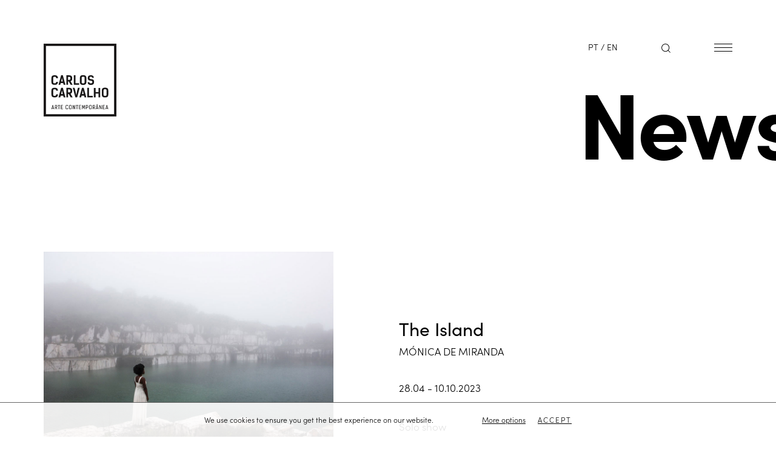

--- FILE ---
content_type: text/html; charset=UTF-8
request_url: https://www.carloscarvalho-ac.com/en/news/the-island-526
body_size: 4347
content:
  <!DOCTYPE html>
<html lang="en" data-controller="news">
<head>
	<meta charset="utf-8">
	<base href="https://www.carloscarvalho-ac.com">
	<title>The Island | Carlos Carvalho Art Gallery</title>
	<meta name="description" content="Solo show
Reggio EmiliaItaly">

	<meta name="viewport" content="width=device-width, initial-scale=1, shrink-to-fit=no">
	<meta name="developer" content="thisislove">
	<meta name="design" content="thisislove">

	<meta property="og:title" content="The Island | Carlos Carvalho Art Gallery" /> 
	<meta property="og:image" content="https://www.carloscarvalho-ac.com/assets/uploads/news/mmiranda.jpg" /> 
	<meta property="og:description" content="Solo show
Reggio EmiliaItaly" />

	<link rel="shortcut icon" href="assets/img/carlos-carvalho.svg" type="image/svg+xml">
	<link rel="stylesheet" href="https://use.typekit.net/enq7sqy.css">

 
	<link rel="stylesheet" href="assets/css/vendor/flickity.min.css">
	<link rel="stylesheet" type="text/css" href="assets/css/cookieconsent.css?v=1598629354"> 
	<link rel="stylesheet" href="assets/css/vendor/aos.css" />
	
	
	<link rel="stylesheet" href="assets/css/styles.min.css?v=1769058388" />
	
						<link rel="alternate" href="https://www.carloscarvalho-ac.com/pt/noticias/the-island-526" hreflang="pt" />
					<link rel="alternate" href="https://www.carloscarvalho-ac.com/en/news/the-island-526" hreflang="en" />
			
<!-- Global site tag (gtag.js) - Google Analytics -->
<script async src="https://www.googletagmanager.com/gtag/js?id=UA-76466407-1"></script>
<script>
  window.dataLayer = window.dataLayer || [];
  function gtag(){dataLayer.push(arguments);}
  gtag('js', new Date());

  gtag('config', 'UA-76466407-1');
</script>



</head>


<body data-controller="news" data-url="news" data-method="the-island-526" data-base_url = "https://www.carloscarvalho-ac.com" data-valid_langs = "[&quot;pt&quot;,&quot;en&quot;]" data-mobile ="" class="news-pp">
	
	<header>

	<div id="nav-icon"> <span></span><span></span><span></span><span></span></div>
			
	<div class="logo">
		<a href="https://www.carloscarvalho-ac.com/en">
			<svg xmlns="http://www.w3.org/2000/svg"  viewBox="0 0 122 122">
  <g id="Group_174" data-name="Group 174" transform="translate(6.958 7.653)">
    <path id="Path_49" data-name="Path 49" d="M115.042,114.347h-122v-122h122ZM-3.069,110.458H111.153V-3.764H-3.069Z" transform="translate(0 0)" fill="#1a1818"/>
    <path id="Path_50" data-name="Path 50" d="M133.538,361.993l.363,1.489h-1.652l.354-1.462.472-2.278Zm1.833,3.6-1.852-6.981h-.881l-1.861,6.981h.9l.354-1.3h2.1l.354,1.3Zm-9.35-7.008V365.6h3.758v-.808h-2.9v-2.524H129.3v-.808h-2.414v-2.106h2.669v-.763Zm-4.948.009h-.817v7h.863v-2.732l-.054-2.3,2.306,5.029h.808v-7h-.862v2.978l.127,2.379Zm-4.684-1.552-1.089,1.108v.063h.844l.527-.517.518.517h.844v-.063l-1.126-1.108Zm.744,4.948.363,1.489h-1.652l.354-1.462.472-2.278Zm1.834,3.6-1.852-6.981h-.881l-1.861,6.981h.9l.354-1.3h2.1l.354,1.3Zm-7.643-6.191c.771.045,1.125.127,1.125,1.089v.49c0,.962-.354,1.2-1.125,1.2h-1.017v-2.778Zm1.988,1.579v-.49c0-1.407-.763-1.915-1.988-1.915l-1.879.009v7.018h.862v-2.6h.79L112.5,365.6h1.017l-1.516-2.642c.971-.191,1.307-.854,1.307-1.97m-6.518,2.324c0,1.107-.091,1.543-1.4,1.543s-1.4-.436-1.4-1.543v-2.46c0-1.108.091-1.561,1.4-1.561s1.4.454,1.4,1.561Zm.872-2.451c0-1.534-.345-2.36-2.27-2.36s-2.269.826-2.269,2.36V363.3c0,1.534.345,2.361,2.269,2.361s2.27-.826,2.27-2.361Zm-8.025-1.453c.772.045,1.126.127,1.126,1.089v.763c0,.962-.354,1.2-1.126,1.2H98.625v-3.05Zm-1.879-.808v7.008h.862v-2.324h1.017c1.434,0,1.988-.581,1.988-2.024v-.763c0-1.407-.762-1.906-1.988-1.906Zm-5.3-.009h-.989V365.6h.862v-3.3l-.127-1.915,1.28,3.93H93.9l1.28-3.93-.127,1.915v3.3h.863v-7.008h-.99L93.7,362.437Zm-6.3,0V365.6H89.92v-.808h-2.9v-2.524h2.414v-.808H87.024v-2.106h2.669v-.763Zm-1.289.844v-.8H81.105v.8h1.453V365.6h.863v-6.164Zm-8.152-.835H75.9v7h.863v-2.732l-.054-2.3,2.306,5.029h.808v-7h-.862v2.978l.127,2.379Zm-3.458,4.712c0,1.107-.091,1.543-1.4,1.543s-1.4-.436-1.4-1.543v-2.46c0-1.108.091-1.561,1.4-1.561s1.4.454,1.4,1.561Zm.871-2.451c0-1.534-.345-2.36-2.269-2.36s-2.269.826-2.269,2.36V363.3c0,1.534.345,2.361,2.269,2.361s2.269-.826,2.269-2.361Zm-5.9-.291c-.018-1.353-.372-2.033-2.188-2.033-1.87,0-2.233.826-2.233,2.36v2.379c0,1.534.191,2.369,2.233,2.369s2.188-.835,2.188-2.188h-.826c0,1.108-.181,1.371-1.362,1.371s-1.362-.435-1.362-1.543v-2.4c0-1.107.146-1.543,1.362-1.543,1.162,0,1.334.381,1.343,1.225Zm-12.364-1.979V365.6h3.758v-.808h-2.9v-2.524h2.414v-.808H56.732v-2.106H59.4v-.763Zm-1.289.844v-.8H50.813v.8h1.453V365.6h.862v-6.164Zm-6.7-.027c.772.045,1.126.127,1.126,1.089v.49c0,.962-.354,1.2-1.126,1.2H46.864v-2.778Zm1.988,1.579v-.49c0-1.407-.762-1.915-1.988-1.915L46,358.588v7.018h.863v-2.6h.79l1.407,2.587h1.017l-1.516-2.642c.971-.191,1.307-.854,1.307-1.97m-7,1.008.363,1.489H41.581l.354-1.462.472-2.278Zm1.834,3.6-1.852-6.981h-.88L40.11,365.6h.9l.354-1.3h2.1l.354,1.3Z" transform="translate(-33.993 -263.392)" fill="#1a1818"/>
    <path id="Path_51" data-name="Path 51" d="M129.971,271.667c-2.079,0-2.475-.873-2.475-2.392v-6.488c0-1.456.4-2.392,2.475-2.392,2.225,0,2.6.936,2.6,2.392v6.488c0,1.518-.52,2.392-2.6,2.392m0,2.537c3.806,0,5.469-1.476,5.469-4.783v-6.78c0-3.39-1.6-4.783-5.469-4.783s-5.345,1.393-5.345,4.783v6.78c0,3.307,1.539,4.783,5.345,4.783m-8.006-15.888h-2.849v6.8h-4.991v-6.8h-2.891v15.764h2.891v-6.343h4.991v6.322h2.849Zm-12.686,13.123H103.1V258.045h-2.891v16.013h9.067Zm-17.864-3.016,1.331-5.927,1.331,5.927ZM94.2,258.066H91.353l-4.43,15.992h2.953l.832-2.828h4.1l.811,2.828h2.953Zm-9.608,0L83.2,262.912l-1.476,7.528-1.5-7.487-1.393-4.887H75.9l4.326,16.013h2.995l4.3-16.013Zm-16.533,7.715v-5.1h1.227c2.225,0,2.62.791,2.62,2.308v.541c0,1.518-.582,2.246-2.662,2.246Zm7.611,8.277-3.514-6.093c1.934-.624,2.766-1.913,2.766-4.284v-.832c0-3.39-1.809-4.8-5.678-4.8H65.212v16.013h2.87v-5.636h1.061l3.182,5.636Zm-19.257-5.636,1.331-5.927,1.331,5.927ZM59.2,258.066H56.353l-4.429,15.992h2.953l.832-2.828h4.1l.811,2.828h2.953ZM48.055,269.109c0,1.581-.52,2.454-2.6,2.454s-2.475-.873-2.475-2.392v-6.218c0-1.518.4-2.392,2.475-2.392,2.225,0,2.6.873,2.6,2.433h2.87c0-3.556-1.6-4.97-5.469-4.97s-5.344,1.393-5.344,4.783v6.509c0,3.306,1.539,4.783,5.344,4.783s5.469-1.477,5.469-4.991Z" transform="translate(-33.994 -191.757)" fill="#1a1818"/>
    <path id="Path_52" data-name="Path 52" d="M108.322,186.676h2.891c-.27-3.2-2.184-4.263-5.074-4.263-3.286,0-5.116,1.56-5.116,4.554,0,3.307,1.913,4.2,3.723,4.429,1.705.229,3.951.229,3.951,2.121,0,1.809-.791,2.537-2.516,2.537-1.83,0-2.371-.665-2.433-1.893h-2.891c0,2.579,1.268,4.513,5.261,4.513,3.847,0,5.449-1.56,5.449-5.261,0-3.2-1.768-3.951-3.619-4.242-2.433-.374-4.034-.208-4.034-2.226,0-1.518.644-2.017,2.225-2.017,1.393,0,2.1.4,2.184,1.747m-15.14,9.441c-2.08,0-2.475-.874-2.475-2.392v-6.488c0-1.456.4-2.392,2.475-2.392,2.225,0,2.6.936,2.6,2.392v6.488c0,1.518-.52,2.392-2.6,2.392m0,2.537c3.806,0,5.469-1.476,5.469-4.783v-6.779c0-3.39-1.6-4.783-5.469-4.783s-5.344,1.393-5.344,4.783v6.779c0,3.307,1.539,4.783,5.344,4.783m-6.551-2.766H80.455V182.5H77.565v16.013h9.067Zm-18.571-5.657v-5.1h1.227c2.225,0,2.62.791,2.62,2.308v.541c0,1.518-.582,2.246-2.662,2.246Zm7.611,8.277-3.514-6.093c1.934-.624,2.766-1.913,2.766-4.284V187.3c0-3.39-1.809-4.8-5.678-4.8H65.212v16.013h2.87v-5.636h1.061l3.182,5.636Zm-19.257-5.636,1.331-5.927,1.331,5.927ZM59.2,182.517H56.353l-4.429,15.992h2.953l.832-2.828h4.1l.811,2.828h2.953ZM48.055,193.56c0,1.581-.52,2.454-2.6,2.454s-2.475-.874-2.475-2.392V187.4c0-1.518.4-2.392,2.475-2.392,2.225,0,2.6.873,2.6,2.433h2.87c0-3.556-1.6-4.97-5.469-4.97s-5.344,1.394-5.344,4.783v6.51c0,3.307,1.539,4.783,5.344,4.783s5.469-1.476,5.469-4.991Z" transform="translate(-33.994 -137.194)" fill="#1a1818"/>
  </g>
</svg>
		</a>
	</div>
			
	<div class="right-header">
		<div class="langs">
			<a href="/pt/noticias/the-island-526" class="">PT</a> / 
			<a href="/en/news/the-island-526" class="active">EN</a>
		</div>
		<div class="search-icon">
			<svg xmlns="http://www.w3.org/2000/svg" width="14.738" height="14.738" viewBox="0 0 14.738 14.738">
			<g id="Group_140" data-name="Group 140" transform="translate(-1480.5 -82.5)">
				<g id="Group_22" data-name="Group 22" transform="translate(1481 83)">
				<g id="search" transform="translate(0 0)">
					<circle id="Ellipse_2" data-name="Ellipse 2" cx="6.015" cy="6.015" r="6.015" transform="translate(0 0)" fill="none" stroke="#000" stroke-linecap="round" stroke-linejoin="round" stroke-width="1"/>
					<path id="Path_48" data-name="Path 48" d="M12.166,15.588,8.9,12.319" transform="translate(1.365 -2.057)" fill="none" stroke="#000" stroke-linecap="round" stroke-linejoin="round" stroke-width="1"/>
				</g>
				</g>
			</g>
			</svg>
		</div>
	</div>


	<nav>
		

		<ul>
										<li>
					<a href="en/gallery">Gallery</a>
				</li>
							<li>
					<a href="en/exhibitions">Exhibitions</a>
				</li>
							<li>
					<a href="en/artists">Artists</a>
				</li>
							<li>
					<a href="en/fairs">Fairs</a>
				</li>
							<li>
					<a href="en/news">News</a>
				</li>
							<li>
					<a href="en/editions">Editions</a>
				</li>
							<li>
					<a href="en/contacts">Contacts</a>
				</li>
								</ul>

		<div class="bottom-nav">
			
			<div class="info">
									<address>R. Joly Braga Santos, Lote F – R/c<br />
1600-123 Lisboa Portugal</address>
				
				<p><a href="mailto:carloscarvalho-ac@carloscarvalho-ac.com">carloscarvalho-ac@carloscarvalho-ac.com</a><br>
				+351 217 261 831 (Chamada para rede móvel nacional)</p>
				<p>Monday to Friday between 10am and 7:30pm / Saturday from 12am to 7:30pm<br />
</p>
			</div>

			<div class="social">
				<ul>
					
					<li><a href="https://www.facebook.com/Carlos-Carvalho-Arte-Contempor%C3%A2nea-89598423209/" target="_blank">Facebook</a></li>					<li><a href="https://www.instagram.com/carloscarvalho.gallery" target="_blank">Instagram</a></li>					<li><a href="https://twitter.com/galeria_ccac" target="_blank">Twitter</a></li>																			</ul>
			</div>

			

		</div>
		
	</nav>



	</header>



<main>

    <h1 class="title">News</h1>


    <section class="page padding grid cols-2 news-single">
        <figure data-aos="fade-up">
            <img src="assets/uploads/news/mmiranda.jpg">
            
        </figure>
        <div class="content" data-aos="fade-up" data-aos-delay="300">
            <h3>The Island</h3>
                            <h4>MÓNICA DE MIRANDA</h4>
            
                            <time>28.04 - 10.10.2023</time>
            
            <div class="text">
                <p class="p1">Solo show</p>
<p class="p1"><a href="https://www.fotografiaeuropea.it/fe2023/en/">Reggio Emilia</a><br />Italy</p>            </div>

                    </div>
    </section>

</main>
	<section class="newsletter">
		<div class="title">
			Keep track of our exhibitions, artists and events.		</div>
		<div class="subscribe">
			<form action="en/newsletter/dosubscribe/1" method="post" class="newsletter-subscribe-form">
				<input type="email" name="email" placeholder="Your e-mail" required>
				<button>Subscribe</button>
			</form>
			<div class="newsletter-feedback" style="display: none;">Keep track of our exhibitions, artists and events.</div>
		</div>
	</section>

	<footer>
	

		<div class="footer-nav">
			<ul class="menu">
									<li>
						<a href="en/gallery">Gallery</a>
					</li>
									<li>
						<a href="en/exhibitions">Exhibitions</a>
					</li>
									<li>
						<a href="en/artists">Artists</a>
					</li>
									<li>
						<a href="en/fairs">Fairs</a>
					</li>
									<li>
						<a href="en/news">News</a>
					</li>
									<li>
						<a href="en/editions">Editions</a>
					</li>
									<li>
						<a href="en/contacts">Contacts</a>
					</li>
							</ul>

			<ul class="social mobile">
				<li><a href="https://www.facebook.com/Carlos-Carvalho-Arte-Contempor%C3%A2nea-89598423209/" target="_blank">Facebook</a></li>				<li><a href="https://www.instagram.com/carloscarvalho.gallery" target="_blank">Instagram</a></li>				<li><a href="https://twitter.com/galeria_ccac" target="_blank">Twitter</a></li>															</ul>


			<div class="description">
									<address>R. Joly Braga Santos, Lote F – R/c<br />
1600-123 Lisboa Portugal</address>
				
				<p><a href="mailto:carloscarvalho-ac@carloscarvalho-ac.com">carloscarvalho-ac@carloscarvalho-ac.com</a><br>
				+351 217 261 831 (Chamada para rede móvel nacional)</p>
				<p>Monday to Friday between 10am and 7:30pm / Saturday from 12am to 7:30pm<br />
</p>
			</div>
	
			<div class="terms">
				<ul>
					<li><a href="en/privacy-policy">Privacy Policy</a></li>
					<li><a href="en/cookie-policy">Cookies Policy</a></li>
				</ul>
				<div class="logos2020"><a href="en/p/lisboa-2020"><img src="assets/uploads/pages/portugal2020.svg"></a></div>

				<p class="copyright">© Carlos Carvalho 2026, all rights reserved.<br>
				Website by <a href="https://www.thisislove.pt" target="_blank">thisislove</a></p>
			</div>

			<!-- <div class="logos2020-big"><a href="en/p/lisboa-2020"><img src="assets/uploads/pages/portugal2020.svg"></a></div> -->
		</div>

		
		<ul class="social no-mobile">
			<li><a href="https://www.facebook.com/Carlos-Carvalho-Arte-Contempor%C3%A2nea-89598423209/" target="_blank">Facebook</a></li>			<li><a href="https://www.instagram.com/carloscarvalho.gallery" target="_blank">Instagram</a></li>			<li><a href="https://twitter.com/galeria_ccac" target="_blank">Twitter</a></li>											</ul>

	

	</footer>

	

	<script src="assets/js/vendor/jquery-3.3.1.min.js"></script>
	<script src="assets/js/plugins.min.js?v=1769058388"></script>
	
	<script src="assets/js/vendor/aos.js"></script>
	<script src="assets/js/vendor/flickity.pkgd.min.js"></script>
	
	
	<script src="https://unpkg.com/masonry-layout@4/dist/masonry.pkgd.min.js"></script>
	<script src="https://unpkg.com/infinite-scroll@3.0.6/dist/infinite-scroll.pkgd.min.js"></script>


	
	<script src="assets/js/mobile.js"></script>

	<script src="assets/js/cookieconsent.js"></script>
	<script type="module" src="assets/js/main.js?v=1769058388"></script>


</body> 
</html>

--- FILE ---
content_type: text/css
request_url: https://www.carloscarvalho-ac.com/assets/css/styles.min.css?v=1769058388
body_size: 7207
content:
/*! normalize.css v8.0.1 | MIT License | github.com/necolas/normalize.css */html{line-height:1.15;-webkit-text-size-adjust:100%}body{margin:0}main{display:block}h1{font-size:2em;margin:.67em 0}hr{box-sizing:content-box;height:0;overflow:visible}pre{font-family:monospace,monospace;font-size:1em}a{background-color:transparent}abbr[title]{border-bottom:none;text-decoration:underline;text-decoration:underline dotted}b,strong{font-weight:bolder}code,kbd,samp{font-family:monospace,monospace;font-size:1em}small{font-size:80%}sub,sup{font-size:75%;line-height:0;position:relative;vertical-align:baseline}sub{bottom:-.25em}sup{top:-.5em}img{border-style:none}button,input,optgroup,select,textarea{font-family:inherit;font-size:100%;line-height:1.15;margin:0}button,input{overflow:visible}button,select{text-transform:none}[type=button],[type=reset],[type=submit],button{-webkit-appearance:button}[type=button]::-moz-focus-inner,[type=reset]::-moz-focus-inner,[type=submit]::-moz-focus-inner,button::-moz-focus-inner{border-style:none;padding:0}[type=button]:-moz-focusring,[type=reset]:-moz-focusring,[type=submit]:-moz-focusring,button:-moz-focusring{outline:1px dotted ButtonText}fieldset{padding:.35em .75em .625em}legend{box-sizing:border-box;color:inherit;display:table;max-width:100%;padding:0;white-space:normal}progress{vertical-align:baseline}textarea{overflow:auto}[type=checkbox],[type=radio]{box-sizing:border-box;padding:0}[type=number]::-webkit-inner-spin-button,[type=number]::-webkit-outer-spin-button{height:auto}[type=search]{-webkit-appearance:textfield;outline-offset:-2px}[type=search]::-webkit-search-decoration{-webkit-appearance:none}::-webkit-file-upload-button{-webkit-appearance:button;font:inherit}details{display:block}summary{display:list-item}template{display:none}[hidden]{display:none}*,*:before,*:after{box-sizing:border-box}*{-webkit-font-smoothing:antialiased;-moz-osx-font-smoothing:grayscale}:root{--main-bg-color: #FFF;--secondary-bg-color:#e5e3df4d;--blue-bg: #004279;--light-blue-bg: #0087CC;--dark-blue-bg: #1A2136;--grey-bg:#E5E3DF;--light-grey-bg:#F6F5F4;--main-font-color: #000;--secondary-font-color: #1A2136;--tertiary-font-color: #0087CC;--border-color:#EEEEEE;--error-color: #bf1a1a;--main-font-family: 'sofia-pro', sans-serif;--secondary-font-family: 'sofia-pro', sans-serif;--base-font-size: 17px;--small-font-size: 12px;--caption-size: 14px;--medium-font-size: 22px;--big-font-size: 30px;--bigger-font-size: 70px;--biggest-font-size: 100px;--page-title-size: 12vw;--menu-font-size: 4.8vw;--spacer: 36px;--spacer-2x: 72px;--spacer-3x: 108px;--spacer-4x: 144px;--spacer-half: 18px;--top: 270px}@media all and (max-width: 1024px){:root{--base-font-size: 15px;--small-font-size: 11px;--caption-size: 13px;--medium-font-size: 16px;--title-size: 18px;--big-font-size: 20px;--bigger-font-size: 50px;--biggest-font-size: 65px;--header-height:84px;--spacer: 20px;--spacer-2x: 40px;--spacer-3x: 60px;--spacer-4x: 80px;--spacer-half: 10px;--top: 160px;--projects-top: 160px}}@media all and (max-width: 767px){:root{--base-font-size: 15px;--small-font-size: 11px;--caption-size: 12px;--medium-font-size: 15px;--title-size: 18px;--big-font-size: 18px;--bigger-font-size: 40px;--biggest-font-size: 35px;--page-title-size: 20vw;--menu-font-size: 6vw;--h4-size: 13px;--header-height:84px;--spacer: 20px;--spacer-2x: 30px;--spacer-3x: 40px;--spacer-4x: 60px;--spacer-half: 10px;--top: 120px;--page-top: 80px}}p:first-of-type{margin-top:0}p:last-of-type{margin-bottom:0}p a{text-decoration:underline}p a:hover{opacity:0.6}section.padding{padding:var(--spacer-2x)}section.padding+section.padding{padding-top:0 !important}section.columns{width:75vw;columns:2;column-gap:var(--spacer)}section.columns img{height:auto}section.columns p{text-align:left !important}@media only screen and (max-width: 767px){section.padding{padding:var(--spacer)}section.columns{width:unset;columns:unset;column-gap:unset}}h1.title{font-size:var(--page-title-size);font-weight:bold;position:fixed;top:120px;right:-30px;letter-spacing:-5px;z-index:-1;opacity:1;transition:opacity 1s linear}h1.title.fadeout{opacity:.1}@media only screen and (max-width: 767px){h1.title{right:-10px}}@keyframes totop-bounce{0%,100%{transform:translateY(0)}50%{transform:translateY(-10px)}}@keyframes swipe-bounce{0%,100%{transform:translateX(0)}50%{transform:translateX(-10px)}}@keyframes apply-bounce{0%,100%{transform:translateX(0)}50%{transform:translateX(10px)}}.highlight{display:grid;grid-template-columns:2fr 1fr}.highlight .text{padding:var(--spacer-2x) 0 0 var(--spacer-2x);display:flex;flex-flow:column}.highlight .text h3+h4{margin-bottom:var(--spacer)}.highlight .text .summary{border-top:1px solid #707070;margin-top:auto;padding-top:var(--spacer)}.highlight .text .summary time{display:block;margin:0 0 var(--spacer-half) 0}@media only screen and (max-width: 767px){.highlight{grid-template-columns:1fr}.highlight .text{padding:var(--spacer) 0}.highlight .text .summary{margin-top:var(--spacer)}}body{font-family:var(--main-font-family);font-size:var(--base-font-size);font-weight:300;color:var(--main-font-color);line-height:1.7;overflow-x:hidden;margin:0;background-color:#FFF}a{color:var(--main-font-family);text-decoration:none;transition:.6s;color:var(--main-font-color)}a:hover{opacity:.9}h1{font-family:var(--secondary-font-family);margin:0;font-size:var(--bigger-font-size);font-weight:400;line-height:1}h2{font-family:var(--secondary-font-family);margin:0;font-size:var(--medium-font-size);font-weight:400;text-transform:uppercase;line-height:1.2}h3{font-family:var(--secondary-font-family);margin:0;font-size:var(--big-font-size);font-weight:400;text-transform:none;line-height:1.2}h4{font-family:var(--secondary-font-family);margin:0;font-size:var(--base-font-size);font-weight:300;text-transform:uppercase;line-height:1.2}h3+h4{margin-top:10px}h5{font-size:var(--small-font-size);font-family:var(--main-font-family);letter-spacing:2px;font-weight:300;text-transform:uppercase;margin:0;font-weight:500}::-webkit-input-placeholder{font-family:var(--main-font-family);font-size:var(--base-font-size);font-weight:300;color:#000}::-moz-placeholder{font-family:var(--main-font-family);font-size:var(--base-font-size);font-weight:300;color:#000}ul{margin:0;padding:0;list-style:none}.text-center{text-align:center}.text-right{text-align:right}.mobile{display:none}@media all and (max-width: 767px){.mobile{display:block}.no-mobile{display:none}h4{font-size:var(--h4-size)}}.grid{display:grid}.grid.cols-2{grid-template-columns:1fr 1fr}.grid.cols-3{grid-template-columns:1fr 1fr 1fr}.grid.cols-1-2{grid-template-columns:1fr 2fr}.grid.cols-2-1{grid-template-columns:2fr 1fr}@media all and (max-width: 767px){.grid.cols-3{grid-template-columns:1fr}.grid.cols-1-2{grid-template-columns:1fr}.grid.cols-2-1{grid-template-columns:1fr}}button,.button{border:0;cursor:pointer}button{padding:14px 20px}button:disabled{cursor:default}form{font-size:14px}.notification.error,label.error,.invalid label{color:#b11e1e !important}div.is-invalid{display:none !important}input:-webkit-autofill,input:-webkit-autofill:hover,input:-webkit-autofill:focus,textarea:-webkit-autofill,textarea:-webkit-autofill:hover,textarea:-webkit-autofill:focus,select:-webkit-autofill,select:-webkit-autofill:hover,select:-webkit-autofill:focus{-webkit-text-fill-color:000;box-shadow:0 0 0px 1000px transparent inset;transition:background-color 5000s ease-in-out 0s}input[type="text"]{appearance:none;border:0;border-bottom:1px solid #0000004f;background-color:transparent !important;width:100%;border-radius:0;outline:0;padding:0px 20px 6px 0px}textarea{resize:none;max-height:120px !important;line-height:1.2;position:relative;top:-3px;padding-bottom:0px}select{appearance:none;border:0;border-bottom:1px solid #0000004f;background-color:transparent !important;width:100%;border-radius:0;outline:0;padding:0px 20px 6px 0px;margin-top:33px;position:relative;background-image:url(../img/down-arrow.svg);background-size:12px;background-repeat:no-repeat;background-position:top right}.flickity-button{padding:0}.ffl-wrapper{position:relative;display:block;padding-top:1rem;margin-bottom:var(--spacer-half)}.ffl-wrapper .ffl-label{transition-property:all;transition-duration:200ms;transition-timing-function:ease;transition-delay:0s;position:absolute;white-space:nowrap;max-width:100%;text-overflow:ellipsis;overflow:hidden;pointer-events:none;top:30px}@media all and (max-width: 1024px){.ffl-wrapper .ffl-label{top:20px}form select{margin-top:23px}}.ffl-wrapper.ffl-floated .ffl-label{top:10px}.ffl-label{color:#000;line-height:1.2}.ffl-floated .ffl-label{color:#000}.ffl-wrapper input[type="text"],.ffl-wrapper input[type="email"],.ffl-wrapper input[type="password"],.ffl-wrapper textarea{-webkit-appearance:none;border:0;border-bottom:1px solid #0000004f;background-color:transparent !important;width:100%;border-radius:0;outline:0;padding:3px 0;margin-top:var(--spacer-half)}@keyframes spinner{to{transform:rotate(360deg)}}.loading:before{content:'';box-sizing:border-box;position:absolute;top:50%;left:20px;width:16px;height:16px;margin-top:-10px;margin-left:-10px;border-radius:50%;border:2px solid #ccc;border-top-color:#000;animation:spinner .6s linear infinite}.check [type="checkbox"]:checked,.check [type="checkbox"]:not(:checked),.check [type="radio"]:checked,.check [type="radio"]:not(:checked){position:absolute;left:-9999px}.check [type="checkbox"]:checked+label,.check [type="checkbox"]:not(:checked)+label,.check [type="radio"]:checked+label,.check [type="radio"]:not(:checked)+label{position:relative;padding-left:28px;cursor:pointer;line-height:20px;display:inline-block}.check [type="checkbox"]:checked+label:before,.check [type="checkbox"]:not(:checked)+label:before,.check [type="radio"]:checked+label:before,.check [type="radio"]:not(:checked)+label:before{content:'';position:absolute;left:0;top:0;width:18px;height:18px;border:1px solid #222;background:#fff}.check [type="checkbox"]:checked+label:after,.check [type="checkbox"]:not(:checked)+label:after,.check [type="radio"]:checked+label:after,.check [type="radio"]:not(:checked)+label:after{content:'';width:10px;height:10px;background:var(--light-blue-bg);position:absolute;top:4px;left:4px;transition:all 0.2s ease}.check [type="radio"]:checked+label:before,.check [type="radio"]:not(:checked)+label:before,.check [type="radio"]:checked+label:after,.check [type="radio"]:not(:checked)+label:after{border-radius:50%}.check [type="checkbox"]:not(:checked)+label:after,.check [type="radio"]:not(:checked)+label:after{opacity:0;transform:scale(0)}.check [type="checkbox"]:checked+label:after,.check [type="radio"]:checked+label:after{opacity:1;transform:scale(1)}.selects-container{grid-gap:var(--spacer);margin:var(--spacer) 0 var(--spacer-3x) 0;font-size:13px}.selects-container .select-container label{color:var(--tertiary-font-color);font-weight:bold;margin-bottom:5px;font-size:14px}.selects-container .select-container li{font-size:13px !important}.selects-container .select-container .select2-container--default .select2-selection--single{border:0;border-bottom:1px solid #0000004f;background:none !important;border-radius:0;padding:0}.selects-container .select-container .select2-container .select2-selection--single .select2-selection__rendered{padding:0}.select2-results__option{font-size:13px !important}.search-by-name{display:flex}.search-by-name input[type="text"]{padding-top:6px;margin-right:20px}.search-by-name button{background:none;padding:0}form .radio-group{display:inline-block;margin-top:10px}form .radio-group input{display:none}form .radio-group label{display:block;padding:5px 16px;border:1px solid #0000004f;cursor:pointer;border-radius:4px;transition:all 0.4s linear;margin-right:10px}form .radio-group label:hover{background-color:var(--light-blue-bg);color:#fff;border:1px solid var(--light-blue-bg)}form .radio-group input:checked+label{background-color:var(--light-blue-bg);color:#fff}.radio-container{margin-top:30px}.radio-container:last-of-type{margin-bottom:40px}.radio-container+.form-group{margin-top:30px}.radio-container>label{display:inline-block;width:220px}.custom-upload input[type="file"]{opacity:0}.custom-upload label{display:flex;width:100%}.custom-upload label input[type="text"]{padding:0 0 0px 10px !important}.custom-upload label .upload-btn{text-decoration:underline;margin-left:auto;cursor:pointer}.custom-upload label .upload-btn.error{color:#b11e1e}ul.pager{opacity:0;display:none}img,video{display:block;max-width:100%}figure{margin:0;padding:0px}figure.contain{position:relative;padding-bottom:57%}figure.contain img,figure.contain video{position:absolute;top:0;left:0;width:100%;height:100%;object-fit:cover}.banner{width:100%;height:100vh;position:relative;display:block}.banner:hover{opacity:1}.banner img,.banner video{width:100%;height:100%;object-fit:cover}.banner .overlay{width:100%;height:100%;position:absolute;top:0;left:0;z-index:1;background-color:rgba(0,0,0,0.3);display:flex;flex-flow:column;justify-content:flex-end;padding:0 var(--spacer-2x);color:#fff}.banner .overlay .text{border-top:1px solid rgba(255,255,255,0.4);padding:var(--spacer) 0 var(--spacer-2x) 0}.banner .overlay .text h2{margin:10px 0}@media all and (max-width: 768px){.banner .overlay{padding:var(--spacer)}.banner .overlay .text{max-width:unset}.banner .overlay .text p{max-width:unset}body[data-controller="home"] .banner .overlay{justify-content:flex-end}}@media only screen and (max-width: 767px){.banner .overlay{padding-bottom:var(--top)}}.mute-video{position:absolute;bottom:40px;right:40px;background:#fff;border-radius:50%;width:40px;height:40px;z-index:1;background-image:url(../img/volume_off.svg);background-size:18px;background-repeat:no-repeat;background-position:center}.mute-video.unmute-video{background-image:url(../img/volume_on.svg)}header{padding:var(--spacer-2x);display:flex;width:100%}header .logo{position:relative;z-index:100}header .logo svg{width:120px}header .logo svg *{transition:fill 1s linear}header .logo.b svg *{fill:#000 !important}header .logo.w svg *{fill:#fff !important}header .right-header{position:absolute;right:calc((var(--spacer-2x) * 2) + 30px);display:flex;line-height:1;z-index:100}header .right-header svg{transition:stroke 0.2s linear}header .right-header .langs{position:relative;top:-2px;font-size:var(--caption-size);margin-right:var(--spacer-2x)}body.open-nav header .logo svg *{fill:#000 !important}body.open-nav header .right-header{color:#000 !important}body.open-nav header .right-header a{color:#000 !important}body.open-nav header .right-header svg *{stroke:#000 !important}#nav-icon{width:30px;height:25px;position:fixed;top:var(--spacer-2x);right:var(--spacer-2x);margin:0 auto;transform:rotate(0deg);transition:.5s ease-in-out;cursor:pointer;z-index:9999}#nav-icon span{display:block;position:absolute;height:1px;width:100%;background:#000;border-radius:0;opacity:1;left:0;transform:rotate(0deg);transition:.25s ease-in-out}#nav-icon span:nth-child(1){top:0px}#nav-icon span:nth-child(2),#nav-icon span:nth-child(3){top:6px}#nav-icon span:nth-child(4){top:12px}#nav-icon.open span:nth-child(1){top:5px;width:0%;left:50%}#nav-icon.open span:nth-child(2){transform:rotate(45deg)}#nav-icon.open span:nth-child(3){transform:rotate(-45deg)}#nav-icon.open span:nth-child(4){top:18px;width:0%;left:50%}body.open-nav #nav-icon span,#nav-icon.b span{background-color:#000 !important}body.open-nav{overflow:hidden}#nav-icon span{transition:all 0.2s linear}#nav-icon:hover span:nth-child(1){top:-2px}#nav-icon:hover span:nth-child(2),#nav-icon:hover span:nth-child(3){top:6px}#nav-icon:hover span:nth-child(4){top:14px}header nav{width:100vw;height:100vh;position:fixed;top:0;right:0;background-color:#FFF;padding:var(--spacer-2x) var(--spacer-2x) var(--spacer) var(--spacer-2x);transform:translateX(100%);transition:transform .5s;overflow-x:hidden;overflow-y:auto;display:flex;flex-flow:column;justify-content:center;z-index:99}header nav>ul{display:flex;flex-wrap:wrap;margin-top:var(--spacer-3x)}header nav>ul>li{position:relative;padding:0;font-size:var(--menu-font-size);font-weight:400;display:flex;line-height:1.2}header nav>ul>li::after{content:'/';padding:0 9px}header nav>ul>li:last-of-type::after,header nav>ul>li:nth-of-type(4)::after{content:' ';padding-right:0}header nav>ul>li>a{color:#000;cursor:pointer}header nav .langs{font-size:var(--small-font-size);font-family:var(--main-font-family);letter-spacing:2px;font-weight:300;text-transform:uppercase;margin:var(--spacer-2x) 0 var(--spacer) 0}header nav .langs a{opacity:0.5;margin-right:var(--spacer-half)}header nav .langs a.active{opacity:1}header nav .bottom-nav{display:flex;font-size:var(--caption-size);margin-top:var(--spacer-2x)}header nav .bottom-nav .info{margin-right:var(--spacer-4x)}header nav .bottom-nav .info address,header nav .bottom-nav .info p{font-style:normal;margin-bottom:var(--spacer-half)}html[lang="en"] header nav>ul>li:nth-of-type(4){padding-right:50px}body.open-nav .logo{position:fixed}body.open-nav .right-header{position:fixed}body.open-nav header nav{transform:translateX(0%)}@media only screen and (max-width: 767px){header{padding:var(--spacer)}header .logo svg{width:70px}header .right-header .langs{top:unset}#nav-icon{top:var(--spacer);right:var(--spacer)}header nav{min-width:unset;width:100vw;justify-content:unset;overflow:auto;padding:var(--spacer-2x) var(--spacer) var(--top) var(--spacer)}header nav>ul{display:block;justify-content:unset;margin-top:180px}header nav>ul>li{font-size:30px}header nav>ul>li::after{content:''}header nav>ul>li .sub{display:none !important}header nav .bottom-nav{display:unset}header nav .social ul{flex-flow:column}}@media only screen and (max-width: 1024px){body[data-has-marquee] header .logo{position:fixed;top:var(--spacer-3x)}body[data-has-marquee] #nav-icon{top:var(--spacer-3x)}}@media only screen and (min-width: 768px) and (max-width: 1024px){header nav .bottom-nav{padding-bottom:var(--spacer-2x)}}@media only screen and (max-width: 767px){body[data-has-marquee] #nav-icon{top:var(--spacer-4x)}}.newsletter{margin:0 var(--spacer-2x) 0 var(--spacer-2x);border-top:1px solid #000;padding-top:var(--spacer);display:grid;grid-template-columns:1fr 2fr;grid-gap:var(--spacer-2x);align-items:center}.newsletter .title{font-size:var(--big-font-size);line-height:1.2}.newsletter .subscribe{display:flex;flex-flow:column;align-items:flex-end}.newsletter .subscribe form{display:flex}.newsletter .subscribe form input{padding:var(--spacer-half);border-radius:0;border:1px solid rgba(0,0,0,0.2);width:30vw;margin-right:10px;outline:none}.newsletter .subscribe form button{background-color:#000;border:1px solid #000;color:#fff;border-radius:0;padding:var(--spacer-half) var(--spacer-2x) var(--spacer-half) var(--spacer-half);font-size:var(--base-font-size)}@media only screen and (max-width: 767px){.newsletter{grid-template-columns:1fr;grid-gap:var(--spacer);margin:var(--spacer) var(--spacer) 0 var(--spacer)}.newsletter .subscribe{align-items:unset}.newsletter input{flex:1}}footer{display:flex;flex-wrap:wrap;justify-content:space-between;margin:var(--spacer) var(--spacer-2x) var(--spacer) var(--spacer-2x);padding-top:var(--spacer-2x);font-size:var(--small-font-size);border-top:1px solid #000;font-weight:300}footer a:hover{text-decoration:underline}footer .footer-nav{display:flex}footer .footer-nav>ul{margin-right:var(--spacer-3x)}footer .footer-nav>ul.menu{columns:2;column-gap:var(--spacer)}footer .footer-nav .description{margin-right:var(--spacer-3x)}footer .footer-nav .description address,footer .footer-nav .description p{font-style:normal;margin-bottom:10px}footer .footer-nav .terms .copyright{margin-top:var(--spacer-half)}footer .logos2020{margin:var(--spacer-half) 0}footer .logos2020 img{width:300px}footer .logos2020-big{display:none}footer .social{text-align:right}@media all and (max-width: 1600px){footer .footer-nav .description,footer .footer-nav>ul{margin-right:var(--spacer-2x)}}@media all and (min-width: 1400px){footer .terms .copyright{max-width:160px}footer .logos2020{display:none}footer .logos2020-big{display:block;margin-left:var(--spacer-2x)}footer .logos2020-big img{width:300px}}@media all and (min-width: 768px) and (max-width: 1024px){footer .logo-finance-mobile{display:block;margin:var(--spacer-2x) 0}footer .logo-finance{display:none}}@media all and (max-width: 767px){footer{margin:var(--spacer);flex-wrap:wrap}footer .footer-nav{flex-wrap:wrap}footer .footer-nav .menu{margin-bottom:var(--spacer)}footer .footer-nav .social{margin:0 0 0 auto}footer .footer-nav .terms .copyright{margin-top:var(--spacer)}footer .footer-nav .description{flex:0;flex-basis:100%;margin-bottom:var(--spacer)}footer .footer-nav .logos2020{margin:var(--spacer) 0}footer .footer-nav .logos2020 img{width:300px}footer .logo-finance{margin-left:unset;margin:var(--spacer-3x) 0}}body[data-controller="home"] header{position:absolute}body[data-controller="home"] header .logo svg *{fill:#fff}body[data-controller="home"] header .search-icon svg *{stroke:#fff}body[data-controller="home"] header .right-header{color:#fff}body[data-controller="home"] header .right-header a{color:#fff}body[data-controller="home"] #nav-icon span{background-color:#fff}.home-order{display:flex;flex-flow:column}.home-order.reverse-order section.highlights{order:2;padding-top:0 !important}.home-order.reverse-order section.home-news{order:1;padding-top:var(--spacer-2x) !important}@media only screen and (min-width: 767px){section.highlights .highlight{margin-bottom:var(--spacer-2x)}section.highlights .highlight:last-of-type{margin-bottom:0}section.highlights .highlight:nth-of-type(even){grid-template-columns:1fr 2fr}section.highlights .highlight:nth-of-type(even) figure{order:2}section.highlights .highlight:nth-of-type(even) .text{order:1;padding:var(--spacer-2x) var(--spacer-2x) 0 0}}section.home-news{grid-gap:var(--spacer)}section.home-news figure{margin-bottom:var(--spacer-half)}section.home-news .text h4{margin-bottom:var(--spacer-half)}body[data-controller="contacts"] .info address,body[data-controller="contacts"] .info p{font-style:normal;margin-bottom:var(--spacer-half)}body[data-controller="contacts"] .info address,body[data-controller="contacts"] .info p{font-style:normal;margin-bottom:var(--spacer-half)}body[data-controller="contacts"] .small-text{font-size:var(--caption-size);margin-top:var(--spacer-2x)}section.future_exhibitions{margin-top:var(--spacer-2x)}section.future_exhibitions .highlight{margin-bottom:var(--spacer-2x)}section.exhibitions>h3{margin-bottom:var(--spacer)}section.exhibitions .grid{grid-gap:var(--spacer-2x)}section.exhibitions .grid .article figure{margin-bottom:var(--spacer-half);z-index:1;overflow:hidden}section.exhibitions .grid .article figure img{transition:transform 0.3s ease-in-out;transform:scale(1)}section.exhibitions .grid .article .text h3{text-transform:none}section.exhibitions .grid .article .text h4{margin-bottom:10px}section.exhibitions .grid .article:hover{opacity:1}section.exhibitions .grid .article:hover figure img{transform:scale(1.08)}@media only screen and (max-width: 767px){section.future_exhibitions{margin-top:var(--page-top)}section.exhibitions .grid{grid-gap:var(--spacer-2x) var(--spacer)}}body.exhibitions-pp header{position:absolute}body.exhibitions-pp header .logo svg *{fill:#fff}body.exhibitions-pp header .search-icon svg *{stroke:#fff}body.exhibitions-pp header .right-header{color:#fff}body.exhibitions-pp header .right-header a{color:#fff}body.exhibitions-pp #nav-icon span{background-color:#fff}section.exhibitions-highlight{width:70vw;margin:0 auto;text-align:center !important;font-size:var(--big-font-size);line-height:1.4}section.exhibitions-media{display:grid;grid-template-columns:repeat(6, 1fr);grid-gap:var(--spacer)}section.exhibitions-media .col-1 figure img,section.exhibitions-media .col-2 figure img,section.exhibitions-media .col-3 figure img{width:100%}section.exhibitions-media .col-1{grid-column:span 6}section.exhibitions-media .col-2{grid-column:span 3}section.exhibitions-media .col-3{grid-column:span 2}section.exhibitions-media figcaption{font-size:var(--small-font-size);margin-top:var(--spacer-half)}@media only screen and (max-width: 767px){section.exhibitions-media .col-3{grid-column:span 6}}section.artists{margin-top:var(--spacer-2x)}section.artists .grid{grid-gap:var(--spacer-2x)}section.artists .grid figure{margin-bottom:var(--spacer-half)}section.artists .grid .text .summary{margin-top:var(--spacer-half)}@media only screen and (max-width: 767px){section.artists{margin-top:var(--page-top)}}section.artist-main-text{display:grid;grid-template-columns:calc(75vw - var(--spacer-4x)) auto;grid-gap:var(--spacer-2x)}section.artist-main-text .columns{columns:2;column-gap:var(--spacer)}section.artist-main-text .info a{display:block;border-bottom:1px solid #000;padding:10px 0;font-size:var(--caption-size)}section.artist-main-text .info a:first-of-type{padding-top:0}section.artist-main-text .info a:last-of-type{padding-bottom:0;border-bottom:0}@media only screen and (max-width: 767px){section.artist-main-text{grid-template-columns:1fr}section.artist-main-text .columns{columns:unset;column-gap:unset}}section.artists-list{background-color:#eaeaea;margin:0 var(--spacer-2x) var(--spacer-2x)}section.artists-list ul{columns:4;line-height:2;padding-top:var(--spacer-2x)}section.artists-list ul li a:hover{text-decoration:underline}@media only screen and (max-width: 767px){section.artists-list{margin:0 var(--spacer) var(--spacer)}section.artists-list ul{columns:2}}body.artists-pp header{position:absolute}body.artists-pp header .logo svg *{fill:#fff}body.artists-pp header .search-icon svg *{stroke:#fff}body.artists-pp header .right-header{color:#fff}body.artists-pp header .right-header a{color:#fff}body.artists-pp #nav-icon span{background-color:#fff}body.artists-pp section.padding{padding:var(--spacer-4x) var(--spacer-2x)}body.artists-pp figcaption{font-size:var(--small-font-size);margin-top:var(--spacer-half)}@media only screen and (max-width: 767px){body.artists-pp section.padding{padding:var(--spacer-2x) var(--spacer)}}section.banner.artist-banner h2{font-weight:200;text-transform:none}section.photo-big img{width:100%}section.photo-big figcaption{padding-left:var(--spacer-2x)}section.photo-big.padding{padding-left:0 !important;padding-right:0 !important}section.artist-highlight{width:80vw;margin:0 auto;font-size:var(--big-font-size);line-height:1.3}section.photo-side{align-items:center;justify-content:center}section.photo-side.padding{padding-left:0 !important;padding-right:0 !important}section.photo-side .left figcaption{padding-left:var(--spacer-2x)}section.photo-side .right{justify-self:center;width:50%}section.photo-text{display:grid;grid-template-columns:2fr 1fr;grid-gap:var(--spacer-2x);align-items:center}section.artists-media{display:grid;grid-template-columns:repeat(6, 1fr);grid-gap:var(--spacer)}section.artists-media .col-1 figure img,section.artists-media .col-2 figure img,section.artists-media .col-3 figure img,section.artists-media .col-4 figure img{width:100%}section.artists-media .col-1{grid-column:span 6}section.artists-media .col-2{grid-column:span 6;margin:var(--spacer-2x) 0}section.artists-media .col-2 figure{display:grid;grid-template-columns:1fr 2fr;align-items:flex-end}section.artists-media .col-2 figure img{order:2}section.artists-media .col-2 figure figcaption{text-align:right;margin-right:var(--spacer);margin-bottom:var(--spacer)}section.artists-media .col-3{grid-column:span 3}section.artists-media .col-4{grid-column:span 2}section.artists-media+section.artists-media{margin-top:var(--spacer-2x)}@media only screen and (max-width: 767px){section.photo-text{grid-template-columns:1fr}section.artists-media .col-4{grid-column:span 6}}section.news{margin-top:var(--spacer-2x)}section.news .grid{display:flex;flex-wrap:wrap}section.news .grid .article{width:calc(25% - 54px);margin-bottom:var(--spacer-2x)}section.news .grid .article figure{margin-bottom:var(--spacer-half)}section.news .grid .article h3{text-transform:capitalize;font-size:var(--medium-font-size)}section.news .grid .article h4{margin-bottom:var(--spacer-half)}section.news .grid .grid-sizer{width:calc((100vw / 4) - 72px)}@media only screen and (max-width: 767px){section.news{margin-top:var(--page-top)}section.news .grid .article{width:100% !important}section.news .grid-sizer{width:100%}}.news-single h4{margin-bottom:var(--spacer)}.news-single time{display:block;margin-bottom:var(--spacer)}section.editions{margin-top:var(--spacer-2x)}section.editions .grid{grid-template-columns:repeat(5, 1fr);grid-gap:var(--spacer-2x)}section.editions .grid h3{font-size:var(--medium-font-size)}section.editions .grid figure{margin-bottom:var(--spacer-half)}@media only screen and (max-width: 767px){section.editions{margin-top:var(--page-top)}section.editions .grid{grid-template-columns:repeat(2, 1fr);grid-gap:var(--spacer)}}.edition-single{align-items:flex-start}.edition-single figure img{margin-bottom:var(--spacer-half)}.edition-single .content{position:sticky;top:0}.edition-single .text{margin-top:var(--spacer)}.edition-single .text a.button{display:inline-block;margin-top:var(--spacer-2x);padding:8px 20px;color:#fff;background-color:#000}section.fairs{margin-top:var(--spacer-2x)}section.fairs>h3{margin-bottom:var(--spacer)}section.fairs .grid{grid-gap:var(--spacer-2x)}section.fairs .grid .article figure{margin-bottom:var(--spacer-half);z-index:1;overflow:hidden}section.fairs .grid .article figure img{transition:transform 0.3s ease-in-out;transform:scale(1)}section.fairs .grid .article .text h3{text-transform:none}section.fairs .grid .article .text h4{margin-bottom:10px}section.fairs .grid .article:hover{opacity:1}section.fairs .grid .article:hover figure img{transform:scale(1.08)}@media only screen and (max-width: 767px){section.fairs{margin-top:var(--page-top)}section.fairs .grid{grid-gap:var(--spacer)}}body.fairs-pp header{position:absolute}body.fairs-pp header .logo svg *{fill:#fff}body.fairs-pp header .search-icon svg *{stroke:#fff}body.fairs-pp header .right-header{color:#fff}body.fairs-pp header .right-header a{color:#fff}body.fairs-pp #nav-icon span{background-color:#fff}section.fairs-highlight{text-align:center !important;font-size:var(--big-font-size);width:70vw;margin:0 auto;line-height:1.4}section.fairs-media{display:grid;grid-template-columns:repeat(6, 1fr);grid-gap:var(--spacer)}section.fairs-media .col-1 figure img,section.fairs-media .col-2 figure img,section.fairs-media .col-3 figure img{width:100%}section.fairs-media .col-1{grid-column:span 6}section.fairs-media .col-2{grid-column:span 3}section.fairs-media .col-3{grid-column:span 2}section.fairs-media figcaption{font-size:var(--small-font-size);margin-top:var(--spacer-half)}@media only screen and (max-width: 767px){section.fairs-media .col-3{grid-column:span 6}}body.viewingrooms-pp header{position:absolute}body.viewingrooms-pp header .logo svg *{fill:#fff}body.viewingrooms-pp header .search-icon svg *{stroke:#fff}body.viewingrooms-pp header .right-header{color:#fff}body.viewingrooms-pp header .right-header a{color:#fff}body.viewingrooms-pp #nav-icon span{background-color:#fff}body.viewingrooms-pp section.padding{padding:var(--spacer-4x) var(--spacer-2x)}body.viewingrooms-pp figcaption{font-size:var(--small-font-size);margin-top:var(--spacer-half)}@media only screen and (max-width: 767px){body.viewingrooms-pp section.padding{padding:var(--spacer-2x) var(--spacer)}}.viewingroom-block .padding{padding:var(--spacer-3x) var(--spacer-2x)}.viewingroom-block section.padding+section.padding{padding-top:0}.viewingroom-block section.title.padding{padding-bottom:var(--spacer) !important}body.open-lightbox{overflow-y:hidden}body.open-lightbox .page-pre-head{display:none}body.open-lightbox #nav-icon{display:none}img[data-url]:hover{cursor:url("../img/magnify.svg"),auto}.project-lightbox{width:100%;height:100vh;position:fixed;top:0;left:0;background-color:#fff;font-size:var(--caption-size)}.project-lightbox .next-btn,.project-lightbox .close-btn,.project-lightbox .prev-btn{cursor:pointer}.project-lightbox .next-btn:hover,.project-lightbox .close-btn:hover,.project-lightbox .prev-btn:hover{text-decoration:underline}.project-lightbox .close-btn{position:absolute;top:var(--spacer);right:var(--spacer-2x);z-index:99}.project-lightbox .btns{position:absolute;display:flex;top:unset;bottom:var(--spacer);right:var(--spacer-2x);z-index:99}.project-lightbox .btns>div{margin-left:10px}.project-lightbox figure{width:100%;height:100vh;display:grid;padding:var(--spacer-2x) var(--spacer-2x) var(--spacer-3x);position:absolute;opacity:0;transition:opacity 0.5s linear;grid-template-columns:auto 200px;grid-gap:var(--spacer-2x);justify-content:flex-start;align-items:flex-end}.project-lightbox figure img{max-width:100%;max-height:80vh;object-fit:contain;pointer-events:none}.project-lightbox figure.active{opacity:1}@media all and (max-width: 767px){.project-lightbox .prev-btn,.project-lightbox .next-btn{bottom:var(--spacer-4x)}}section.page404{margin-top:240px !important}section.page404 a{text-decoration:underline}.cc_popup{font-size:var(--small-font-size);align-items:center;justify-content:center;background-color:rgba(255,255,255,0.9);color:#000;border-top:1px solid rgba(0,0,0,0.6)}.cc_popup a{color:#000}.cc_popup .cc_info_text{flex:unset}.cc_popup .cc_info_text a{display:none}.cc_popup .cc_buttons{margin-left:60px}.cc_popup .cc_readmore_button,.cc_popup .cc_accept_button{border:0;text-decoration:underline;background-color:transparent;padding:0;font-weight:100;margin-left:20px;position:relative}.cc_popup .cc_readmore_button:hover,.cc_popup .cc_accept_button:hover{background-color:transparent}.cc_popup .cc_readmore_button{color:#000;position:relative;border-radius:0}.cc_popup .cc_readmore_button:hover{color:#666}.cc_popup .cc_accept_button{text-transform:uppercase;font-weight:400;font-size:var(--small-font-size);font-family:var(--main-font-family);letter-spacing:2px;font-weight:300;text-transform:uppercase;position:relative;border-radius:0;color:#000}.cc_popup .cc_accept_button:hover{color:#666}.cc_consentwindow .cc_save_consent_all,.cc_consentwindow .cc_save_consent{background-color:transparent;color:#000;font-weight:100;position:relative;margin-left:20px;padding:0;text-decoration:underline;font-size:12px}.cc_consentwindow .cc_save_consent_all:hover,.cc_consentwindow .cc_save_consent:hover{background-color:transparent}.cc_consentwindow .cc_save_consent_all{display:none}.slider-checkbox .label:before,.slider-checkbox input:checked+.label:before{content:''}body[data-controller="home"] .cc_popup{border-top:0px}body[data-controller="cookies"] h3{margin-bottom:20px}body[data-controller="cookies"] .desc{font-size:var(--caption-size)}body[data-controller="cookies"] .cookies-text{padding:0 var(--spacer-2x) var(--spacer-2x) var(--spacer-2x)}body[data-controller="cookies"] .cc_open_consent_button{font-size:var(--small-font-size);font-family:var(--main-font-family);letter-spacing:2px;font-weight:300;text-transform:uppercase;background-color:transparent;border:1px solid #000;padding:14px 20px;line-height:1;transition:opacity 0.6s linear;margin-top:var(--spacer)}body[data-controller="cookies"] .cc_open_consent_button:hover{opacity:0.5}body[data-controller="pages"] h3{margin-bottom:20px;margin-top:40px}section.page.cols-2{grid-gap:var(--spacer);position:relative;margin-top:var(--spacer-2x);align-items:flex-start}section.page.cols-2.no-photo{grid-gap:0;margin-top:0}section.page.cols-2 figure{padding-right:var(--spacer-2x);align-self:start;position:sticky;top:var(--spacer-3x)}section.page.cols-2 figure img,section.page.cols-2 figure video{width:100%;margin-bottom:var(--spacer-half)}section.page.cols-2 .content{padding-top:var(--spacer-3x);position:sticky;top:0}section.page.cols-2 .content .highlight-text{font-weight:500;font-size:var(--big-font-size);line-height:1.2;margin-bottom:var(--spacer-2x)}section.page.cols-2 .content .text{max-width:85%}@media only screen and (max-width: 767px){section.page.cols-2{margin-top:var(--page-top);grid-template-columns:1fr}section.page.cols-2.no-photo{margin-top:var(--page-top)}section.page.cols-2 figure{padding-right:unset;position:unset}section.page.cols-2 .content{padding-top:unset;position:unset}section.page.cols-2 .content .text{max-width:unset}section.page.cols-2 .content .media{margin-top:var(--spacer-2x)}section.page.cols-2 .content .media img{margin-bottom:var(--spacer)}section.page.cols-2 .content .media img:last-of-type{margin-bottom:0}}section.search-head{padding:0 var(--spacer-2x) var(--spacer-3x) var(--spacer-4x);display:flex;flex-flow:column;margin-top:var(--top)}section.search-head .grid{grid-gap:0 var(--spacer-2x);align-items:flex-end;text-align:right}section.search-head .h{text-align:left}section.search-head .h h1{font-size:var(--bigger-font-size);font-style:normal;margin-bottom:var(--spacer-half)}section.search-head .h h4{font-style:normal}section.search-head .h .no_results{margin-top:var(--spacer)}section.search-head .h .search-container{margin-top:var(--spacer);max-width:80%;width:unset}section.search-results-row{padding:0 var(--spacer-2x) var(--spacer-2x) var(--spacer-2x)}section.search-results-row>.grid{border-top:1px solid #000;grid-gap:var(--spacer);padding-top:var(--spacer);font-size:15px}section.search-results-row>.grid .text{padding-left:var(--spacer-2x)}section.search-results-row>.grid h3,section.search-results-row>.grid h4{font-style:normal}section.search-results-row>.grid .results{display:grid;grid-template-columns:repeat(4, 1fr);grid-gap:var(--spacer)}section.search-results-row .results-work a.article h3{font-size:var(--medium-font-size);margin:12px 0 0 0;font-style:italic}section.search-results-row .results-work a.article:hover h3{text-decoration:underline;text-decoration-thickness:1px}section.search-results-row+.page-footer{margin-top:var(--spacer)}@media all and (min-width: 768px) and (max-width: 1023px){section.search-head .grid{grid-gap:var(--spacer)}section.search-row>.grid .text{font-size:12px}}@media all and (max-width: 768px){section.search-head{padding:var(--spacer) var(--spacer) var(--spacer-3x)}section.search-results-row{padding:0 var(--spacer) var(--spacer) var(--spacer)}section.search-results-row>.grid .text{padding-left:0}section.search-results-row>.grid .results{grid-template-columns:repeat(3, 1fr)}}@media all and (max-width: 767px){section.search-results-row>.grid .results{grid-template-columns:repeat(2, 1fr)}}
/*# sourceMappingURL=styles.min.css.map */

--- FILE ---
content_type: application/javascript
request_url: https://www.carloscarvalho-ac.com/assets/js/work.js?v=9
body_size: 725
content:
import App from './app.js';

export class Work extends App{
 
    constructor() {
    
        super();
       
       
    }

   
    open(url){
        console.log(url);
        $('.project-lightbox').fadeIn();
        $('.project-lightbox figure').removeClass('active');
        $('.project-lightbox img[data-name="'+url+'"]').parent().addClass('active');
        $('body').addClass('open-lightbox');
        //this.activateNavigation();
    }

    close(){
        $('.project-lightbox').fadeOut();
        $('.project-lightbox figure').removeClass('active');
        $('body').removeClass('open-lightbox');
    }
   
    nextImage(){
        var current = $('.project-lightbox figure.active');
        var next = current.next().length ? current.next() :  current.siblings().first();
        current.removeClass('active');
        next.addClass('active');
    }

    previousImage(){
        var current = $('.project-lightbox figure.active');
        var prev = current.prev().length ? current.prev() : current.siblings().last();
        current.removeClass('active');
        prev.addClass('active');
    }

    activateNavigation(){
        var that = this;
        $("body").keydown(function(e) {
            if(e.keyCode == 38){
                that.nextImage();
            }
        });
    }
}


var work = new Work();


  

    $(document).on('click', 'img[data-url]',function(e) {
        var url = $(this).data('url');
        console.log('url' + url);
        work.open(url);
    });


    $(document).on('click', '.project-lightbox .next-btn',function(e) {
        work.nextImage();
    });

    $(document).on('click', '.project-lightbox .prev-btn',function(e) {
        work.previousImage();
    });

    $(document).on('click', '.project-lightbox .close-btn',function(e) {
        work.close();
    });


   $('.project-lightbox figure').on( "swiperight", function( event ) {
        work.nextImage();
    } );

    $('.project-lightbox figure').on( "swipeleft", function( event ) {
        work.previousImage();
    } );

    $("body").keydown(function(e) {
        if(e.keyCode == 39){
            console.log('yeah');
            work.nextImage();
        }
        else if(e.keyCode == 37){
            console.log('yeah');
            work.previousImage();
        }
    });


    if($('.s-2').length > 0) {
        $('.s-2').each(function(){
            var pos = $(this).find('img').position();
            var leftpost = pos.left;
            var imgWidth = $(this).find('img').width();
            $(this).find('.caption').css('left', leftpost + imgWidth + 20);

        });
    }

    $( window ).resize(function() {

        if($('.s-2').length > 0) {
            $('.s-2').each(function(){
                var pos = $(this).find('img').position();
                var leftpost = pos.left;
                var imgWidth = $(this).find('img').width();
                $(this).find('.caption').css('left', leftpost + imgWidth + 20);
    
            });
        }

    });

// $(document).on('click', '.project',function(e) {
//     var url = $(this).data('url');
//     console.log('url' + url);
//     popup.open(url);
// })


--- FILE ---
content_type: application/javascript
request_url: https://www.carloscarvalho-ac.com/assets/js/site.js?v=22
body_size: 1456
content:
import App from './app.js';

export class Site extends App{
 
    constructor() {
        super();
    }
}

var site = new Site();


$(function() {

    var lang = $('html').attr('lang');
    var cookies_url = lang== 'en' ? '/cookie-policy' : '/politica-de-cookies'
       $(document).cookieConsent({
          language: lang,
          google_analytics_id: false,
          fb_pixel: false,
          privacy_url: lang + cookies_url,
          consent_url : lang + '/cookies/ccwindow'
      });
});


jQuery.expr[":"].Contains = jQuery.expr.createPseudo(function(arg) {
    return function( elem ) {
        return jQuery(elem).text().toUpperCase().indexOf(arg.toUpperCase()) >= 0;
    };
});




$(function() {

 
  
    /* ---------------------------------------------------------------------- */
    /*  AOS animation
    /* ---------------------------------------------------------------------- */

     AOS.init({
                easing: 'ease',
                duration: 1500,
                delay: 0,
                offset: 80,
                mirror: false
            });


        $.fn.isInViewport = function () {
            let elementTop = $(this).offset().top;
            let elementBottom = elementTop + $(this).outerHeight();
        
            let viewportTop = $(window).scrollTop();
            let viewportBottom = viewportTop + $(window).height();
        
            return elementBottom > viewportTop && elementTop < viewportBottom;
        };

        

        $(window).scroll(function () {
            titleAnimation();
        });
            
        function titleAnimation(){
            if( $(window).scrollTop() > 100){
                $('h1.title').addClass('fadeout');
            }else{
                $('h1.title').removeClass('fadeout');
            }
        }
        
        titleAnimation();

    /* ---------------------------------------------------------------------- */
    /*  Toggle navigation on mobile
    /* ---------------------------------------------------------------------- */

    $('#nav-icon').click(function(e){
        e.stopPropagation();
        $(this).toggleClass('open');
        $('body').toggleClass('open-nav');
    });

    $('nav').click(function(e){
        e.stopPropagation();
       
    });

    $(document).on('click', function(event){
        if($('body').hasClass('open-nav')){
            $('#nav-icon').removeClass('open');
            $('body').removeClass('open-nav');
        }
    })

    


    
    
    /* ---------------------------------------------------------------------- */
    /*  Video
    /* ---------------------------------------------------------------------- */

    $(".mute-video").click(function (e) {
      e.preventDefault();
      if ($("video").prop('muted')) {
          $("video").prop('muted', false);
          $(this).addClass('unmute-video');

      } else {
          $("video").prop('muted', true);
          $(this).removeClass('unmute-video');
      }
      console.log($("video").prop('muted'))
  });



  window.addEventListener('scroll', function(e) {
    if( !isOnScreen($( '.banner' ))) { /* Pass element id/class you want to check */
        $('#nav-icon').addClass('b');
     }	else{
        $('#nav-icon').removeClass('b');
     }
  });




  function isOnScreen(elem) {
	// if the element doesn't exist, abort
	if( elem.length == 0 ) {
		return;
	}
	var $window = jQuery(window)
	var viewport_top = $window.scrollTop()
	var viewport_height = $window.height();
	var viewport_bottom = viewport_top + viewport_height;
	var $elem = jQuery(elem)
	var top = $elem.offset().top - 100;
	var height = $elem.height()
	var bottom = top + height

	return (top >= viewport_top && top < viewport_bottom) ||
	(bottom > viewport_top && bottom <= viewport_bottom) ||
	(height > viewport_height && top <= viewport_top && bottom >= viewport_bottom)
}




/* ---------------------------------------------------------------------- */
/*	News
/* ---------------------------------------------------------------------- */



var $news_grid = $('body[data-controller="news"] .news .grid').masonry({
    itemSelector: '.article',
    gutter: 72,
    stagger: 30,
    // nicer reveal transition
    visibleStyle: { transform: 'translateY(0)', opacity: 1 },
    hiddenStyle: { transform: 'translateY(100px)', opacity: 0 },
    });

$news_grid.imagesLoaded().progress( function() {
    $news_grid.masonry('layout');
});

var msnry = $news_grid.data('masonry');

// init Infinite Scroll
$news_grid.infiniteScroll({
    path: '.pager a[aria-label="Next"]',
    append: '.article',
    outlayer: msnry,
    history: false
});


$('.exhibitions .grid').infiniteScroll({
    path: '.pager a[aria-label="Next"]',
    append: '.article',
    history: false
});

$('.fairs .grid').infiniteScroll({
    path: '.pager a[aria-label="Next"]',
    append: '.article',
    history: false
});

});


--- FILE ---
content_type: application/javascript
request_url: https://www.carloscarvalho-ac.com/assets/js/main.js?v=1769058388
body_size: 40
content:
"use strict";
import * as Site from "./site.js?v=22";
import * as Lightbox from "./lightbox.js?v=51";
import * as Work from "./work.js?v=9";
import * as Newsleter from "./newsletter.js";


 



--- FILE ---
content_type: application/javascript
request_url: https://www.carloscarvalho-ac.com/assets/js/lightbox.js?v=51
body_size: 2400
content:
import App from './app.js';

export class Lightbox extends App{
 
    constructor() {
    
        super();
        this.init();
       
    }

    init(){

      if(this.controller == 'work' || this.controller == 'careers'){
       var current_url = window.location.pathname.split("/").pop();
       var full_url =  this.controller == 'work' ? this.lang + '/' + this.controller + '/chronology/' + current_url : this.lang + '/' + this.controller + '/' + current_url  ;
       
       if(current_url != this.controller){
           
            var url = this.controller == 'work' ? $('.project[data-ltb="'+full_url+'"]').attr('href') : $('.ltb[data-ltb="'+full_url+'"]').attr('data-url');
            console.log(url);

            if(url)
                this.open(url);
       }
    }
       

    }

    filter(url, type = false) {

        var that = this;
        if(type)
            url = url+'/1';

        $.ajax({
            type:"POST",
            url: url,
            success: function(data){
                var elem = data;
                $('.chronology').empty().append(data);

                if($(window).width() <= 768 ){
                   that.activateFlickityMobile();
                }else{
                    that.activateFlickity();
                }
               
                
               
                
            },
            error: function(msg){
                console.log('error');
            }
       });
    }


    open(url, isNext = false) {

        var that = this;

        $('body').addClass('fixed');

        var lightbox = $('<div/>', {
            'class': 'lightbox'
        });
        var modal = $('<div/>', {
            'class': 'modal content'
        });
        lightbox.append(modal);


        if(isNext)
            $('.lightbox .modal').empty();
        else
            $('body').append(lightbox);
        

        $.ajax({
            type:"POST",
            url: url,
            success: function(data){
                var elem = data;
                $('.lightbox .modal').append(data);
                console.log('success');
                that.activateForms();
            },
            error: function(msg){
                console.log('error');
            }
       });
    }


    close(){
        var full_url = $('link[hreflang ="pt"]').attr('href');

        var full_url =  this.controller == 'work' ? this.lang + '/' + this.controller + '/chronology/'  : this.lang + '/' + this.controller + '/'  ;
  
        $('.lightbox').fadeOut("normal", function() {
            $('.lightbox').remove();
        });
        history.pushState(null, null, full_url);
        $('body').removeClass('fixed');
    }
 
    activateFlickityMobile(){
        $('.chronology .row').each( function() {
            var $carousel = $( this ).find('.carousel').flickity({
                initialIndex: 1,
                prevNextButtons: false, 
                pageDots: false, 
                freeScroll: true, 
                contain: true,
                cellAlign: 'left'
            });
            var flkty = $carousel.data('flickity');
            
            $('.flickity-slider').css('transform', 'translateX(0%)')

            // flkty.on('settle', function (index) {
            //     if (flkty.resizeQueued) {
            //     flkty.resizeQueued = false;
            //     flkty.onresize();
            //     }
            // }); 
            
            // window.addEventListener('resize', function () {
            //     if (flkty.isAnimating) {
            //     flkty.resizeQueued = true;
            //     } else {
            //     flkty.onresize();
            //     }
            // });

            flkty.on('dragStart', () => (document.ontouchmove = e => e.preventDefault()));
            flkty.on('dragEnd', () => (document.ontouchmove = () => true));
           
            $('.flickity-slider').css('transform', 'translateX(0%)')


            $carousel.on( 'staticClick.flickity', function( event, pointer, cellElement, cellIndex ) {
        
                var $obj = pointer.target;
                var url = $obj.getAttribute("href");
                var url_name = $obj.getAttribute("data-ltb");
                            
                history.pushState(url_name, null, url_name);
        
                if(url){
                    lightbox.open(url);
                }
            });



          });

    }
   

    activateFlickity(){
        var that = this;
    
        var $carousel = $('.carousel').flickity({
            initialIndex: 1,
            prevNextButtons: false, 
            pageDots: false, 
            freeScroll: true, 
            contain: true,
            cellAlign: 'left'
          });
    
        $('.flickity-slider').css('transform', 'translateX(0%)')
    
        $carousel.on('dragStart', () => (document.ontouchmove = e => e.preventDefault()));
        $carousel.on('dragEnd', () => (document.ontouchmove = () => true));

        $carousel.on( 'staticClick.flickity', function( event, pointer, cellElement, cellIndex ) {
        
            var $obj = pointer.target;
            var url = $obj.getAttribute("href");
            var url_name = $obj.getAttribute("data-ltb");
                        
            history.pushState(url_name, null, url_name);
    
            if(url){
                lightbox.open(url);
            }
        });
    
    }

    activateForms(){

        $('form textarea').on('change keyup keydown paste cut', function () {
            if( this.scrollHeight >40 && this.scrollHeight < 120){
             $(this).height(0).height(this.scrollHeight + 5);
            }
            
         });


        var btn_message = 'Sending, please wait...'
        if($('html').attr('lang') == 'pt'){
            $.extend($.validator.messages, {
                required: "Obrigatório",
            });
            btn_message = 'A enviar, por favor aguarde......'
        }


        $('.apply-form').validate({
          

            errorPlacement: function(error, element) {
                if(element.attr("name") == "cv") {
                 element.prev().find('.upload-btn').addClass('error');
                } else {
                  error.insertAfter(element);
                }
              },

            submitHandler: function(form) {
        
                console.log('dummy' + $('#input_cv').val());
                if($('#input_cv').val() == ''){
                    $(this).addClass('error');
                }
                

                var formData = new FormData( $(".apply-form")[0] );
                $('.apply-form button').text(btn_message).prop('disabled', true);
        
                $.ajax({
                    url: form.action,
                    type: 'POST',
                    dataType: "json",
                    data: formData,
                    processData: false,
                    contentType: false,
        
                    success:function(msg){
                        console.log(msg);
                        console.log('sent');
                        $('.opportunity-grid').fadeOut('fast');
                        $('.apply-feedback').fadeIn();
                    
                    },
                    error: function(msg) {
                        console.log(msg);
                    }            
                });
                return false
            }
        });
 
    }
}


var lightbox = new Lightbox();

$(document).on('click', '.chronology-filters h5',function(e) {
    var target = '.'+$(this).data('target');
    console.log(target);
    $('ul:not('+target+')').removeClass('open');
    $(target).toggleClass('open'); 

    ///$(this).parent().find('ul li:not('+target+')').removeClass('open'); 
   
})

$(document).on('click', '.chronology-filters li',function(e) {
    e.preventDefault();
    $('.chronology-filters li').removeClass('active');
    $(this).addClass('active');
    var url = $(this).attr('data-url');
    var is_service = $(this).attr('data-type') == 'section' ? 0 : 1;
    lightbox.filter(url, is_service); 
})


$(document).on('click', '.ltb',function(e) {
    e.preventDefault();
    var url = $(this).attr('data-url');
    var url_name = $(this).attr('data-ltb');

    history.pushState(url_name, null, url_name);
    lightbox.open(url); 
})




window.addEventListener('popstate', function(e) {
    var state = e.state;

    if(!state)
            lightbox.close();

    else{
        if(lightbox.controller == 'work'){
            var url = $('.project[data-ltb="'+state+'"]').attr('href');
            console.log('url' + url);
        }else{
            var url = $('.ltb[data-ltb="'+state+'"]').attr('data-url');
        }
        
        lightbox.open(url);
    }
});



$(document).on('click', '.carousel a',function(e) {
    e.preventDefault();
})


if($(window).width() <= 768 ){
    lightbox.activateFlickityMobile();
 }else{
    lightbox.activateFlickity();
 }

// var $carousel = $('.carousel').flickity({
//     initialIndex: 1,
//     prevNextButtons: false, 
//     pageDots: false, 
//     freeScroll: true, 
//     contain: true,
//     cellAlign: 'left'
//   });
  
// $('.flickity-slider').css('transform', 'translateX(0%)')
//  $carousel.on( 'staticClick.flickity', function( event, pointer, cellElement, cellIndex ) {
   

//     var $obj = pointer.target;
//     var url = $obj.getAttribute("href");
//     var url_name = $obj.getAttribute("data-ltb");
//     history.pushState(url_name, null, url_name);


//     if(url){
//         lightbox.open(url);
//     }
        
   
//   });



$(document).on('click', '.modal .next',function(e) {
    var url = $(this).data('url');
    var url_name = $(this).data('ltb');
    history.pushState(url_name, null, url_name);
    lightbox.open(url, true);
})


$(document).on('click', '.lightbox',function(e) {
   lightbox.close();
}); 
  
$(document).on('click', '.modal',function(e) {
      e.stopPropagation();
}); 
  
$(document).on('click', '.close-lightbox-btn',function(e) {
    lightbox.close();
}); 
  

--- FILE ---
content_type: image/svg+xml
request_url: https://www.carloscarvalho-ac.com/assets/uploads/pages/portugal2020.svg
body_size: 19010
content:
<svg xmlns="http://www.w3.org/2000/svg" xmlns:xlink="http://www.w3.org/1999/xlink" width="499.794" height="42.938" viewBox="0 0 499.794 42.938">
  <defs>
    <clipPath id="clip-path">
      <rect id="Rectangle_3" data-name="Rectangle 3" width="61.739" height="19.059" fill="none"/>
    </clipPath>
  </defs>
  <g id="Group_10" data-name="Group 10" transform="translate(-561.286 -570.09)">
    <g id="Group_9" data-name="Group 9" transform="translate(317.084 59.021)">
      <path id="Path_1" data-name="Path 1" d="M392.807,712.212a7.62,7.62,0,0,1-3.407,2.071,5.834,5.834,0,0,1-1.46.187,7.028,7.028,0,0,1-.818-.048,6.482,6.482,0,0,1-5.538-6.319,6.125,6.125,0,0,1,1.887-4.478,5.982,5.982,0,0,1,4.47-1.866,6.9,6.9,0,0,1,4.867,2.234l2.458-2.357a10.287,10.287,0,0,0-7.325-3.255,9.734,9.734,0,1,0,0,19.468,9.3,9.3,0,0,0,6.68-2.664c.217-.188.433-.383.645-.591Z" transform="translate(-134.003 -186.001)" fill="#091214"/>
      <path id="Path_2" data-name="Path 2" d="M612.153,719.309h-3.377V707.538l-4.3,11.771h-3.153l-4.3-11.82v11.82h-3.377v-18.6h4.494l4.743,13.036,4.768-13.036h4.494Z" transform="translate(-308.057 -187.883)" fill="#091214"/>
      <path id="Path_3" data-name="Path 3" d="M720.769,706.2a5.013,5.013,0,0,1-1.862,3.972,6.136,6.136,0,0,1-4.172,1.514h-4.618v7.624h-3.378v-18.6h8a6.222,6.222,0,0,1,4.148,1.491,5.1,5.1,0,0,1,1.887,4m-3.378,0a1.776,1.776,0,0,0-.8-1.514,2.987,2.987,0,0,0-1.844-.6h-4.635v4.22h4.635a3,3,0,0,0,1.844-.6,1.777,1.777,0,0,0,.8-1.514" transform="translate(-399.414 -187.883)" fill="#091214"/>
      <path id="Path_4" data-name="Path 4" d="M805.936,719.309H792.551v-18.6h13.385v3.378H795.928v4.221h7.822v3.377h-7.822v4.246h10.007Z" transform="translate(-468.74 -187.883)" fill="#091214"/>
      <path id="Path_5" data-name="Path 5" d="M889.013,704.088h-5.637v15.221H880V704.088h-5.637V700.71h14.652Z" transform="translate(-534.832 -187.883)" fill="#091214"/>
      <path id="Path_6" data-name="Path 6" d="M976.41,719.309H963.026v-18.6H976.41v3.378H966.4v4.221h7.822v3.377H966.4v4.246H976.41Z" transform="translate(-606.462 -187.883)" fill="#091214"/>
      <path id="Path_7" data-name="Path 7" d="M484.337,717.082a9.011,9.011,0,0,1-2.5-1.5c.213.17.5.393.719.55l.268.18a9.139,9.139,0,0,0,1.517.769m-5.075-4.872c-.014-.033-.034-.075-.049-.106a8.688,8.688,0,0,1-.764-3.947,5.461,5.461,0,0,0,.033,1.476l.086.467a9.5,9.5,0,0,0,.4,1.4c.091.225.209.523.31.744-.005-.01-.01-.022-.015-.031m-.514-1.955a3.847,3.847,0,0,1,1.966-3.568,8.265,8.265,0,0,1,6.4-1.3c-3.1-2.125-5.164-1.839-5.179-1.831-3.531,1.984-3.647,4.327-3.249,6.565.024.131.064.3.09.435-.008-.09-.023-.212-.027-.3m.541-4.866a6.685,6.685,0,0,1,1.735-1.738,3.583,3.583,0,0,0-.859.257,7.591,7.591,0,0,0-.919,1.549c.013-.022.03-.047.044-.068m-.915,3.058a5.383,5.383,0,0,1,.268-1.737,8.512,8.512,0,0,1,1.219-2.64,2.846,2.846,0,0,0-1.231,1.822c-.046.236-.117.549-.153.786a10.043,10.043,0,0,0-.105,1.814l.012.232c0-.083-.009-.194-.01-.277m2.732-5.576a5.534,5.534,0,0,1,1.6-.13,10.779,10.779,0,0,1,1.842-.569,8.553,8.553,0,0,0-1.644-.619,8.773,8.773,0,0,0-1.806,1.319Zm-1.91,1.39a2.668,2.668,0,0,1,1.606-1.31,9.389,9.389,0,0,1,1.9-1.448,2.59,2.59,0,0,0-1.492-.047,8.739,8.739,0,0,0-2.076,2.929c.019-.037.043-.086.063-.124m4.289-2.933a14.753,14.753,0,0,1,1.533.752,14.43,14.43,0,0,1,7.068.63,6.993,6.993,0,0,0-8.687-1.417c.025.011.06.024.085.035m-3.792,1.91a9.364,9.364,0,0,1,1.218-1.637.716.716,0,0,0-.114.105c-.155.191-.367.439-.513.635-.23.338-.527.8-.733,1.148.042-.074.1-.174.141-.25m1.709-2.161a.467.467,0,0,1,.136-.09,9.77,9.77,0,0,1,3.571-2.011,7.22,7.22,0,0,0-2.011.812l-.22.137a9.542,9.542,0,0,0-1.478,1.153Zm.542-.154a5.773,5.773,0,0,1,1.23.285s.96-.409,1.456-.577a6.919,6.919,0,0,1,3.549-.277,7.8,7.8,0,0,1,4.258,2.478,12.607,12.607,0,0,1,2.479,1.192c-4.542-8.244-10.665-4.915-13.089-3.1l.117,0m12.794,1.152a13.687,13.687,0,0,1,1.531,2.994,5.622,5.622,0,0,1,1.159,1.508,10.331,10.331,0,0,0-2.731-4.559c.013.016.029.04.041.057M488,698.726a9.86,9.86,0,0,1,2.967.719,4.638,4.638,0,0,0-3.061-.728.785.785,0,0,1,.094.008m-4.486.83a11.179,11.179,0,0,1,5.362-1.036,4.448,4.448,0,0,0-1.1-.106l-.079,0a9.757,9.757,0,0,0-1.529.186,10.009,10.009,0,0,0-1.625.48c-.343.15-.8.358-1.13.529l.1-.055m8.259,15.526a.867.867,0,0,1,.241.017.793.793,0,0,0,.259.013l-.036.044a6.956,6.956,0,0,1-8.688,1.583,9.49,9.49,0,0,1-.994-.605,10.52,10.52,0,0,1-.885-.692,9,9,0,0,1-.8-.792,9.306,9.306,0,0,1-.721-.906,9.736,9.736,0,0,1-1.578-3.643,9.874,9.874,0,0,1-.2-1.608,10.128,10.128,0,0,1,.105-1.814,10.283,10.283,0,0,1,.51-1.95,10.08,10.08,0,0,1,1.3-2.388c.291-.361.7-.828,1.016-1.165a10.188,10.188,0,0,1,1.578-1.251,10.069,10.069,0,0,1,1.658-.842,9.745,9.745,0,0,1,3.154-.666,9.753,9.753,0,0,1,2.694.262l.026.007.124.032a9.937,9.937,0,0,1,3.116,1.428c.217.161.438.329.648.5a14.459,14.459,0,0,0-2.368-1.312,8.827,8.827,0,0,1,2.068,1.78c.157.184.2.231.343.419l.061.053.009.009c3.365,3.221,3.489,6.255,3.387,7.409l.012-.221c0-.142-.009-.334-.021-.477a7.77,7.77,0,0,1-.381,2.684l.023-.076c.866-3.1-.073-4.144-.9-5.066a10.732,10.732,0,0,1-.009,6.925q-.135.171-.284.326v0c.637-1.874.466-4.211-.416-6.973-.239-.746-.518-1.561-2.734-2.523a12.791,12.791,0,0,1,1.256,2.021c1.61,3.263,1.8,6.441,1.294,8.014l0,.01c-.116.091-.237.176-.362.259l.047-.153c.643-2.283.237-6.167-2.12-9.694-1.219-1.724-6.29-1.752-7.544-1.605,4.817,2.954,10.256,7.417,8.818,11.9-.14.067-.285.128-.432.185l0-.006c1.121-2.737-.56-5.091-1.922-6.624a29.659,29.659,0,0,0-6.228-5.021c-.758-.451-.758-.451-2.231-.024a10.489,10.489,0,0,1,5.5,3.191c5.886,2.672,4.4,7.9,3.112,9.058-.081.072-.181.039-.286.005a.53.53,0,0,0-.214-.035l.154-.189c1.266-1.908.894-4.227-1-6.2a9.043,9.043,0,0,1,.6,1.808,6.027,6.027,0,0,1-.921,4.7c-.14.253-.432-.054-.62-.062a2.546,2.546,0,0,0,.393-.315c1.412-1.719.448-5.229-1.2-7.452-4.424-2.471-11.033-.55-10.168,4.03.707,2,4.644,8.5,10.972,3.736.188.008.482.306.5.282-.549.9-1.873,2.052-.981,1.183.24-.234-.393.358-.837.567a7.448,7.448,0,0,0,3.1-2.086m2.271-.545c.147-.058.292-.119.432-.185v0a5.742,5.742,0,0,1-4.431,3.323l-.01,0c.2-.049.464-.108.66-.166a5.1,5.1,0,0,0,3.351-2.978m1.231-.631c.125-.083.246-.169.364-.259l-.05.154a3.853,3.853,0,0,1-1.169,1.748c-.222.176-.515.412-.746.576l.186-.137a3.971,3.971,0,0,0,.842-.9,4.394,4.394,0,0,0,.564-1.161.234.234,0,0,1,.009-.026m.965-.8c.1-.106.194-.214.284-.328l0,.009a5.972,5.972,0,0,1-1.37,2.073l.077-.083a5.251,5.251,0,0,0,.98-1.587.52.52,0,0,1,.034-.084" transform="translate(-214.921 -186.026)" fill="#091214"/>
      <path id="Path_8" data-name="Path 8" d="M486.333,717.564a9.9,9.9,0,0,0,2.132.239,8.164,8.164,0,0,0,1.583-.149l.147-.035-.033.007a9.737,9.737,0,0,1-1.654.143,9.837,9.837,0,0,1-1.875-.182c-.1-.006-.2-.014-.3-.023m4.282-.044-.384.089-.172.042Zm-7.05-.808.071.037-.012-.007-.059-.03m6.007-.213c-.043.039-.077.076-.132.123-.121.095-.214.182-.321.252.038,0,.125.019.164.024.2-.09.43-.2.676-.344-.1-.014-.208-.029-.31-.046Zm-6.514-.077c.2.128.286.173.507.29-.065-.037-.124-.069-.176-.1-.105-.057-.216-.12-.331-.189m9.671-.032a6.217,6.217,0,0,1-1.731.233c-.174,0-.349-.007-.523-.018a7.193,7.193,0,0,1-.67.353q.381.035.725.035a6.2,6.2,0,0,0,1.688-.219,4.746,4.746,0,0,0,.511-.383m-9.822-.065c.055.036.1.067.145.093.084.049.189.11.337.194l.052.028c-.145-.081-.3-.169-.423-.246l0,0-.108-.067m6.971-.168c-.05.07-.084.2-.156.18a4.671,4.671,0,0,0,.465.081c.1-.058.193-.122.291-.19-.173-.013-.348-.034-.525-.06Zm-7.231,0,.014.011.012.008-.027-.019m-.076-.049.242.163-.151-.1-.091-.06m-.076-.056c.023.019.049.036.076.056l-.072-.052,0,0m-.069-.048.1.073-.059-.043-.043-.03m-.055-.043.1.073.025.018-.124-.091m10.811-.021a6.555,6.555,0,0,1-2.056.316h-.117c-.1.072-.205.144-.311.212.08,0,.161.006.243.006.128,0,.257,0,.387-.015a7.846,7.846,0,0,0,1.639-.287c.073-.073.145-.152.215-.231m.9-.157a4.914,4.914,0,0,0-1.558.9,5.2,5.2,0,0,0,1.209-.609l.14-.1.008-.006.2-.177m.359-.262h0l-.125.1-.041.029c-.126.1-.263.208-.393.308h0l-.007.006-.125.092c.275-.189.5-.377.692-.537m-12.715-.076.13.112c.013.012.027.02.039.032l-.169-.143m12.861-.2a5.383,5.383,0,0,1-1.055.565c-.077.085-.155.168-.236.248a4.735,4.735,0,0,0,1.093-.571,2.88,2.88,0,0,0,.2-.242m-13.28-.191c.141.143.21.2.384.356l-.023-.021c-.127-.113-.247-.225-.361-.335m-.061-.062.061.062a.359.359,0,0,0-.027-.028l-.034-.034m.193-.02a7.378,7.378,0,0,0,1.556,1.156,11.781,11.781,0,0,1-1.556-1.156m-.6-.407c.024.029.051.057.078.088-.01-.013-.021-.024-.031-.035s-.032-.034-.047-.052m14.584-.037a5.535,5.535,0,0,1-.434.407c-.06.076-.123.152-.194.23a6.6,6.6,0,0,0,.493-.474c.039-.045.085-.1.136-.163m-14.877-.311c.108.141.17.211.293.348-.1-.117-.2-.233-.293-.348m-.058-.072c.019.024.038.049.058.072-.01-.011-.022-.026-.033-.041l-.025-.031m11.86-.037a2.484,2.484,0,0,1-1.3.284,7.454,7.454,0,0,1-.468.709c-.06.109-.131.213-.181.3.061,0,.136-.006.2-.006.309,0,.608-.006.9-.021.1-.1.2-.213.3-.328l.154-.189a4.663,4.663,0,0,0,.406-.752m3.034-.558a5.131,5.131,0,0,1-.8.427c-.027.113-.059.228-.1.342-.14.067-.285.128-.432.185l0-.006c.051-.124.1-.249.136-.371a6.326,6.326,0,0,1-1.408.3,2.7,2.7,0,0,1-.5.651l-.036.044c-.062.07-.127.141-.194.212a7.891,7.891,0,0,0,1.779-.361c.078-.148.152-.3.222-.47.147-.058.292-.119.432-.185l0,0h0q-.127.263-.264.5a4.918,4.918,0,0,0,.895-.494c.055-.128.106-.269.161-.43a.238.238,0,0,1,.009-.026h0l.047-.153c.016-.055.031-.113.045-.17m-15.552-.348c.121.2.181.291.334.509-.032-.05-.064-.1-.093-.139-.048-.072-.095-.142-.139-.213s-.072-.111-.1-.156m14.575-.063a11.111,11.111,0,0,1-1.327.678,4.662,4.662,0,0,1-.237.517,12.381,12.381,0,0,0,1.5-.743c.03-.152.054-.3.068-.453m1.969-.455a4.877,4.877,0,0,1-.63.6c-.027.113-.055.219-.088.317l0,.01h0l-.05.154c-.027.074-.057.162-.1.262a5.28,5.28,0,0,0,.609-.623c.036-.08.072-.164.106-.251a.5.5,0,0,1,.034-.085s0,0,0,0v0c.042-.125.082-.253.117-.382m-.794-.373a9.379,9.379,0,0,1-.855.63c0,.143-.014.287-.03.431a9.3,9.3,0,0,0,.837-.605c.02-.148.036-.3.048-.455m-16.337-.221c.017.041.035.081.053.119-.005-.01-.01-.022-.015-.031l-.014-.031c.079.179.137.293.258.523l-.065-.132-.021-.039c-.01-.021-.068-.131-.143-.291l-.035-.081c-.007-.013-.013-.025-.018-.037m-.249-.605.088.217c0-.007-.006-.013-.008-.02-.024-.059-.05-.127-.08-.2m17.626-.22a7.243,7.243,0,0,1-.721.767c0,.152-.014.3-.026.441a7.507,7.507,0,0,0,.7-.728c.021-.158.039-.318.052-.48m-17.609-.042c.008.048.016.1.026.146a7.362,7.362,0,0,0,.437.973,11.013,11.013,0,0,1-.463-1.119m18.559-.8c-.036.132-.075.253-.16.512l0,.007v0a6.068,6.068,0,0,1-.7,1.315q-.078.245-.169.483h0l0,.009c-.032.077-.065.153-.1.226a8.334,8.334,0,0,0,.861-1.645c.034-.1.064-.209.089-.317-.025.106-.054.212-.088.315l0,0c.038-.1.1-.3.124-.368.009-.029.016-.057.024-.085.037-.134.076-.283.114-.43a.07.07,0,0,1,0-.02m-18.846-.231c.023.11.05.234.071.334-.007-.065-.015-.142-.021-.217l-.05-.117m12.694-.254c.044.157.087.331.131.527.026.147.047.29.065.428h.029a6.355,6.355,0,0,0,.735-.042,5.6,5.6,0,0,0-.406-.85c-.183-.015-.367-.036-.555-.064m2.22-.023c-.151.031-.3.057-.464.074a5.669,5.669,0,0,1,.177.661,5.541,5.541,0,0,0,.558-.2c-.084-.181-.173-.358-.271-.531m4.056-.042c0,.005,0,.011,0,.017,0,.024-.01.05-.015.078,0-.007,0-.013,0-.02Zm-19.236-.6a7.943,7.943,0,0,0,.13.8l-.086-.467c-.013-.088-.024-.171-.033-.253,0-.026-.007-.052-.01-.076m-.008-.132c0,.067.011.137.019.208.02.137.046.3.082.509.021.1.048.22.083.353q-.069-.327-.108-.657c-.034-.149-.06-.289-.076-.412m16.895-.1a3.288,3.288,0,0,1-1.454.811c.089.161.171.324.246.487a4.785,4.785,0,0,0,1.282-.918c-.022-.126-.047-.252-.074-.38m2.45-.2a4.841,4.841,0,0,1-.278.937v.021c0-.008,0-.015,0-.023l-.042.1a5.95,5.95,0,0,1-.423.788c-.022.181-.047.358-.079.534a5.915,5.915,0,0,0,.538-1l.1-.251c.047-.148.1-.331.148-.534.025-.2.038-.391.042-.57m-19.393-.219c0,.024,0,.045,0,.066s0,.061.007.108c0-.053-.007-.111-.01-.174m19.425-.02c-.006.052-.011.1-.017.145,0,.183-.013.358-.031.535a2.872,2.872,0,0,0,.04-.315l.013-.221c0-.043,0-.093,0-.145m-19.435-.146h0c0,.06.006.115.009.166,0-.038,0-.079,0-.117,0-.017,0-.033,0-.049m.06-.145c-.009.1-.015.223-.017.362.014.208.037.4.061.589-.022-.239-.032-.483-.033-.731-.006-.072-.009-.146-.012-.22m19.4-.088-.007.189c0,.029-.006.056-.009.081,0,.087,0,.168-.007.244.012-.174.02-.361.023-.515m-1.621-.788a3.515,3.515,0,0,1-.693,1.392c.03.123.058.247.084.369a4.414,4.414,0,0,0,.743-1.188q-.06-.283-.134-.573m-17.412-.636a4.637,4.637,0,0,0-.208.824,6.7,6.7,0,0,0,.31,1.229,3.414,3.414,0,0,1,.26-.621,6.679,6.679,0,0,1-.362-1.433m5.334-.52a8.088,8.088,0,0,0-2.126.465,9.62,9.62,0,0,0,.438,2.38,8.732,8.732,0,0,0,.792,1.776,9.359,9.359,0,0,0,4.614,3.92c-.078,0-.18,0-.257-.006a13.97,13.97,0,0,1-1.8-.173,12.148,12.148,0,0,1-5.436-6.974c-.043.035-.084.071-.126.108.035.118.071.237.111.355a12.347,12.347,0,0,0,4.867,6.4l-.105-.021c-.643-.135-1.11-.234-2.961-1.965l-.126-.121-.05-.048-.168-.163-.322-.332a12.543,12.543,0,0,1-2.087-3.086,3.523,3.523,0,0,0-.274.609,10.808,10.808,0,0,0,1.488,2.386c.175.2.406.473.589.669l.318.325.167.159.035.033.041.041c.253.237.427.4.741.663-.12-.057-.281-.128-.4-.188a6.814,6.814,0,0,1-3.162-2.8c0,.137.016.279.034.421a6.7,6.7,0,0,0,2.526,2.473,48.1,48.1,0,0,0,5.957,2.9,7.491,7.491,0,0,0,.776-.312,14.338,14.338,0,0,1-2.687-1.13,20.684,20.684,0,0,1,3.029.961l.172-.094a12.24,12.24,0,0,1-1.887-.7c.985.067,1.9.13,2.744.161.127-.088.254-.181.383-.277h0a2.543,2.543,0,0,0,.393-.314,2.514,2.514,0,0,0,.3-.449,8.713,8.713,0,0,1-6.441-5.222,8.35,8.35,0,0,1-.472-1.834c2.76,2.322,5.139,3.347,7.075,3.562a9.8,9.8,0,0,0-.344-1.092,15.752,15.752,0,0,1-6.359-3.473m-5.522-.342c-.017.076-.035.156-.052.242.009-.046.017-.092.027-.136-.015.071-.029.144-.041.214,0,.014-.005.027-.008.041.025-.122.051-.248.075-.361m.016-.082c-.013.059-.027.121-.041.188.013-.062.027-.124.041-.188m17.9-.043c.05.181.1.359.142.536,0-.112.006-.236,0-.373-.047-.054-.1-.109-.144-.163m-17.842-.17c0,.013-.007.025-.011.038,0,0,0-.009,0-.013s0-.016.007-.025m.15-.4a3.314,3.314,0,0,0-.157.426c-.056.222-.1.448-.166.78a9.38,9.38,0,0,0-.128,1.5c.01-.138.026-.267.045-.385a10.372,10.372,0,0,1,.105-1.108,5.6,5.6,0,0,0,0,.593c.036-.14.073-.265.105-.373.043-.126.082-.244.119-.354a4.616,4.616,0,0,1,.077-1.077m1.26-.393c-.042.041-.083.08-.122.121a8.36,8.36,0,0,0,.107,2.14c.046-.038.089-.074.132-.108a8.19,8.19,0,0,1-.117-2.152m-.983-.474c-.042.1-.085.205-.129.317l.063-.15c.02-.054.043-.109.066-.167m1.131-.54c-.052.021-.08.036-.083.037s-.022.027-.057.074c-.029.161-.055.33-.078.5.044-.044.086-.086.129-.127q.038-.244.089-.486m.777-.22c-.074.015-.145.029-.21.046.01.026.022.052.034.08h0c.072-.053.131-.1.176-.126m1.315-.109c-.057.21-.107.426-.153.651-.063-.094-.15-.217-.211-.312s-.108-.173-.157-.258c-.284.165-.928.242-.785.5.585,1.042.717,1.331.96,1.854,0,0,.4-.156.75-.284a6.269,6.269,0,0,1,.966-.3,10.494,10.494,0,0,1,.24-1.57,6.383,6.383,0,0,0-1.611-.279m-2.759-.1-.027.045a9.36,9.36,0,0,0-.437.924,9.85,9.85,0,0,1,.435-.915c.01-.018.019-.036.03-.054m16.184-.2c.056.176.106.353.156.531.1.378.18.713.241,1.012.046.119.082.215.109.287.142.14.265.268.376.389a8.009,8.009,0,0,0-.185-1.171,10.242,10.242,0,0,0-.7-1.048m-11.464-.559c-.178.049-.387.109-.64.183.168.039.344.08.526.131.036-.106.074-.211.114-.314m-2.944-.038c-.085.073-.17.15-.258.23h.007c.105-.024.209-.044.311-.063-.021-.057-.042-.113-.061-.168m-1.071-.3,0,0,0,0m.487-.585c-.107.122-.226.261-.353.421.109-.133.229-.274.351-.414l0-.007m.026-.05c-.081.093-.171.2-.26.314.091-.109.183-.219.26-.314m.025,0-.053.062.053-.062m2.291-.093a8.079,8.079,0,0,0-.519,1.128l.112,0a10.757,10.757,0,0,1,1.805-.561l.01-.02a10.52,10.52,0,0,0-1.408-.552m-1.781-.189-.072.019c-.02.027-.039.051-.057.074l.006-.033c0-.009,0-.017.006-.024l-.007,0a6.162,6.162,0,0,0-.539.543,10.019,10.019,0,0,0-.382,1.166c.056-.031.115-.059.175-.086.03-.093.063-.187.1-.281.012.07.025.144.042.222.064-.024.131-.048.2-.068.179-.172.344-.323.506-.463a2.516,2.516,0,0,1-.115-.878c.046-.065.093-.129.139-.192m.038-.309-.07.065.063-.059.007-.007m.077-.072c-.007.006-.015.011-.022.017l-.024.022a.341.341,0,0,0-.031.033l.077-.072m.578-.5c-.1.084-.207.174-.328.281.129-.112.233-.2.328-.281m3.571-.028a9.18,9.18,0,0,0-2.2.784c.025.011.061.024.085.036.459.189.879.4,1.174.556a6.9,6.9,0,0,1,.938-1.375m8.06-.334a5.541,5.541,0,0,1,2.019,2.8,11.706,11.706,0,0,1,.7.975,6.736,6.736,0,0,0-2.184-3.4l-.09-.068c-.145-.11-.292-.211-.442-.309m-.007-.029h0c.134.1.3.22.449.338l.071.053q-.244-.2-.52-.391m-10.992-.068c-.192.133-.335.233-.455.32-.056.043-.11.086-.164.13.177-.141.356-.269.615-.448l0,0m.221-.153-.082.056h0l.081-.056m.088-.055-.088.055c-.348.229-.534.358-.741.521l.064-.047c.176-.134.377-.273.677-.474Zm.132-.074-.186.11c-.039.024-.078.05-.115.075l-.145.1a6.332,6.332,0,0,0-.581.467c.073-.056.146-.111.218-.164a6.837,6.837,0,0,1,.809-.588m0-.008-.132.082Zm.192-.109-.01.006,0,0,.006,0m9.546-.039.038.022.048.026-.062-.034Zm-9.391-.048c-.014.007-.026.013-.04.019-.038.023-.077.046-.115.068l.156-.087m.1-.052-.092.044-.012.007c.027-.014.053-.027.082-.041l.022-.011m.135-.073c-.042.02-.083.041-.123.062l.056-.027c.022-.013.045-.023.067-.035m.28-.127-.178.083.027-.011c.05-.024.1-.049.152-.072m4.59-.638c-.153,0-.32,0-.506.01.113.007.229.017.345.029l.161-.039m-.9,0a7.487,7.487,0,0,0-1.726.209,6.312,6.312,0,0,0-2.5,2.191c.319-.133.868-.357,1.2-.471a7.424,7.424,0,0,1,1.122-.289,5.643,5.643,0,0,1,2.576-1.582c-.109-.013-.219-.024-.332-.034-.028,0-.066-.006-.094-.008l.148,0c-.131-.007-.262-.011-.391-.011m1.441-.243h0c.31.042.5.069.653.092-.241-.046-.361-.061-.653-.092m-1.063-.045-.32,0a4.478,4.478,0,0,0-1.074.212,12.105,12.105,0,0,1,1.7-.12c.173,0,.35,0,.528.012a4.474,4.474,0,0,0-.837-.106m.075-.008c-.092,0-.189,0-.311.006h.1c.047,0,.091,0,.135,0h.362c-.106,0-.194-.008-.287-.008" transform="translate(-214.94 -186)" fill="#091214"/>
      <path id="Path_9" data-name="Path 9" d="M490.21,717.634l-.035.009-.147.035.01,0,.172-.042m-6.842-1c.052.031.11.063.176.1.02.009.039.021.059.03l-.183-.1-.052-.028m6.569-.057c-.246.141-.475.253-.676.344.18.026.354.046.523.06a7.146,7.146,0,0,0,.67-.354c-.173-.011-.346-.029-.517-.05m-6.906-.137.006,0c.115.069.226.132.331.189-.148-.084-.253-.145-.337-.194m9.99-.128c-.1.037-.208.07-.313.1a4.713,4.713,0,0,1-.511.383q.156-.044.3-.095a4.967,4.967,0,0,0,.523-.389m-10.23-.02.026.016Zm7.666-.042c-.1.068-.2.131-.291.189.169.025.339.041.511.049.106-.068.21-.14.311-.212-.174,0-.352-.012-.531-.027m-2.225-.044a7.481,7.481,0,0,1-.776.312c.025.009.05.017.075.023a11.506,11.506,0,0,0,1.476.343.324.324,0,0,0,.09.012,2.285,2.285,0,0,0,.366-.261c.055-.048.086-.072.13-.111a10.339,10.339,0,0,1-1.361-.318m-5.784-.151.059.043.043.03c-.027-.019-.053-.037-.076-.056l-.025-.018m11.4-.067-.14.1.015-.012.125-.092m.008-.007-.008.007.007-.006Zm-5.11-.039-.172.094a9.14,9.14,0,0,0,1.079.313.375.375,0,0,0,.081.015,1.6,1.6,0,0,0,.169-.186c-.006.007-.072,0-.081-.006a8.285,8.285,0,0,1-1.075-.231m4.76-.106c-.113.045-.228.088-.345.126-.07.079-.142.158-.215.231.11-.035.219-.069.324-.109.081-.08.159-.162.237-.248m.743-.161c-.064.044-.128.088-.193.13l-.2.177c.13-.1.267-.208.393-.307m-12.565-.221.016.013.169.143c-.012-.011-.026-.02-.038-.031.052.043.11.088.169.135l-.315-.261m-.043-.038.023.021.02.017-.043-.038m13.326-.453c-.132.11-.267.213-.406.308a2.805,2.805,0,0,1-.2.242c.14-.1.276-.205.411-.32.071-.078.135-.154.194-.23m-14.1-.318h0c.01.011.021.023.031.035.1.111.21.225.324.339l.035.034c-.09-.092-.207-.215-.39-.408m9.811-.276a3.3,3.3,0,0,1-1.072,1.04c.268.01.7.026.868.02.018,0,.281-.452.294-.474a3.375,3.375,0,0,0,.27-.537c.112.012-.242-.028-.361-.048m3.794-.022c-.14.067-.285.128-.432.185-.07.166-.145.322-.222.47.133-.047.261-.1.388-.15q.137-.239.264-.5h0Zm1.191-.082-.091.11c-.056.062-.11.12-.168.181s-.1.118-.136.163c.132-.142.264-.293.395-.454m-1.095-.26c-.129.055-.26.106-.39.15-.039.122-.085.247-.136.371l0,.006c.147-.058.292-.119.432-.185.037-.113.069-.229.1-.342m-1.508-.159c-.172.076-.728.286-.73.29a5.033,5.033,0,0,1-.861,1.27,3.12,3.12,0,0,0,.571-.042h0a3.867,3.867,0,0,0,1.02-1.517m-12.852-.023c.082.116.168.232.261.349l.025.031c-.068-.09-.157-.208-.286-.38m-.155-.223.093.14.063.084c-.054-.075-.106-.15-.155-.223m15.673-.285c-.118.095-.239.183-.362.263-.014.058-.03.115-.045.17l-.047.153h0s0,.006-.009.026c-.055.161-.106.3-.161.43a4.759,4.759,0,0,0,.387-.3c.04-.1.071-.188.1-.262l.05-.154h0l0-.01c.033-.1.061-.2.088-.317m-15.957-.161.044.077.1.157c-.05-.078-.1-.155-.146-.233m14.939-.184c-.107.068-.213.135-.32.2-.015.15-.038.3-.068.453.117-.069.237-.142.358-.22.016-.144.026-.288.03-.431m-15.052,0c.037.062.075.125.114.187-.017-.027-.034-.059-.055-.094s-.04-.062-.059-.092m17.036-.68a4.728,4.728,0,0,1-.335.426c-.035.128-.076.257-.117.382v0s0,0,0,0a.5.5,0,0,0-.034.084c-.034.088-.07.171-.106.252.11-.134.218-.276.323-.429.031-.073.065-.148.1-.226l0-.009h0q.092-.239.169-.483m-.811-.226c-.1.1-.21.19-.318.28-.012.155-.028.308-.048.455.114-.094.228-.192.34-.294.012-.141.022-.288.026-.44m-16.748-.162c.046.112.083.2.116.277,0,.011.01.021.014.031s.01.021.015.031c-.018-.037-.036-.077-.053-.119.006.012.011.025.018.037-.035-.081-.073-.169-.11-.257m-.165-.405c.047.122.106.265.165.405-.023-.056-.049-.118-.077-.188,0,.007.006.013.008.02l-.088-.217-.008-.02m18.466-.592c-.008.028-.015.056-.024.085l.024-.085m-18.689-.094c.064.238.113.38.223.686-.107-.323-.173-.523-.223-.686m18.287-.11a6.761,6.761,0,0,1-.43.6c-.013.163-.031.322-.052.48a6.612,6.612,0,0,0,.4-.543c.032-.176.058-.353.079-.534m.521-.254a.043.043,0,0,0,0,.008.063.063,0,0,0,0,.02c0-.01,0-.019.006-.028m-18.984-.347a7.21,7.21,0,0,0,.176.711c-.043-.164-.094-.372-.176-.711m14.587-.079a5.776,5.776,0,0,1-.646.035c-.181,0-.367-.007-.556-.022a5.55,5.55,0,0,1,.406.85,5.763,5.763,0,0,0,.972-.2,5.7,5.7,0,0,0-.177-.661m4.516-.1c-.032.159-.074.343-.119.526.03-.111.056-.231.1-.448,0-.027.011-.054.015-.078m-3.8-.036c-.081.022-.166.044-.252.061.1.172.187.35.271.531.078-.033.153-.068.228-.105-.076-.163-.157-.326-.246-.487m-3.374-.1a9.8,9.8,0,0,1,.344,1.092,7.094,7.094,0,0,0,.755.046c-.018-.138-.039-.282-.065-.429-.044-.2-.087-.37-.131-.527q-.443-.067-.9-.182m-12.047-.408c.009.082.021.165.033.253l.086.467-.059-.324c.007.035.014.072.022.112-.036-.212-.062-.371-.082-.508m-.031-.3c.007.083.014.154.021.222,0,.024.007.05.01.076-.007-.071-.015-.141-.019-.208,0-.03-.008-.06-.012-.09m17.1-.22c-.062.074-.128.145-.2.212.027.128.052.253.074.379.072-.073.141-.146.207-.222-.026-.122-.054-.246-.084-.369m2.268-.08-.015.095c-.005.179-.018.369-.043.57.009-.041.018-.085.026-.13.018-.177.027-.352.031-.535m-19.345-.216c0,.248.011.492.033.731.019.148.041.289.063.423-.006-.025-.014-.058-.019-.084s-.01-.036-.014-.054c.027.22.063.439.108.657a11.555,11.555,0,0,0,1.515,3.4,8.273,8.273,0,0,1-.689-1.069l.065.132c.086.149.152.266.208.36.153.241.344.525.5.741a11.3,11.3,0,0,0,1.928,2.021l-.139-.107c.15.123.236.186.405.311l.043.03-.1-.073.124.091,0,0-.1-.076c.079.059.162.117.248.176l.026.018.234.151.107.066a9.354,9.354,0,0,1-2.064-1.789c.069.068.162.161.232.228a11.217,11.217,0,0,0,5.15,2.732c.1.009.2.017.3.023a10.908,10.908,0,0,1-3.643-1.453A7.385,7.385,0,0,1,481.413,715a11.257,11.257,0,0,1-.9-.89,10.762,10.762,0,0,1-1.059-1.74,7.353,7.353,0,0,1-.437-.973c-.01-.049-.018-.1-.026-.145s-.041-.119-.061-.181l.046.077c-.018-.143-.029-.284-.034-.421-.079-.147-.14-.279-.187-.389.006.074.014.152.021.217-.021-.1-.048-.223-.071-.334l-.031-.078a10.872,10.872,0,0,1-.23-1.579m-.067-.026c0,.038,0,.079,0,.117,0,.063.006.121.01.174s.014.152.026.25c-.012-.143-.025-.315-.041-.541m19.444-.012c0,.039-.009.075-.013.109,0,.052,0,.1,0,.145L497.8,709c.006-.07.011-.149.015-.23s.006-.158.007-.244m-19.448-.037.012.232c0-.021,0-.042,0-.066,0-.052-.006-.107-.009-.166m.792-.224a3.411,3.411,0,0,0-.26.621c.064.185.138.37.22.555a3.515,3.515,0,0,1,.274-.609c-.09-.195-.167-.384-.234-.567m-.732-.67c-.019.119-.034.248-.045.385,0,.254.01.5.028.726,0-.139.008-.26.017-.362-.01-.238-.011-.486,0-.749m-.047-.029c-.012.17-.017.322-.017.515,0,.117,0,.248,0,.409,0-.427,0-.684.013-.924m1.83-.531c-.043.034-.087.07-.132.109q.062.331.156.665c.042-.036.084-.073.126-.108-.057-.221-.108-.443-.15-.666m-1.738-.36c-.054.4-.08.637-.093.891.016-.221.045-.475.093-.891m.284-.322c-.037.11-.076.228-.119.354-.032.109-.069.233-.106.373.009.192.029.384.058.577a4.65,4.65,0,0,1,.208-.824c-.022-.167-.035-.327-.042-.48m-.08-.652s0,.009,0,.013c-.022.084-.042.168-.062.256-.024.113-.05.239-.075.361-.019.1-.04.216-.063.343.017-.085.033-.182.052-.281,0,.03-.009.058-.014.087.064-.332.11-.558.166-.78m5.029-.313a8.055,8.055,0,0,0-1.716.584c0,.028,0,.057,0,.087,0,.238,0,.479.016.718a8.1,8.1,0,0,1,2.126-.465c-.155-.137-.307-.278-.455-.42.006-.172.015-.338.028-.5m12.452-.611a10.148,10.148,0,0,1,.206,1.742l.12.189-.12-.189a5.268,5.268,0,0,1-.153.948q.073.29.134.573a3.759,3.759,0,0,0,.279-1.1,4.562,4.562,0,0,0,.045-.564c-.043-.176-.092-.355-.142-.536.049.054.1.109.144.163,0-.168-.01-.354-.027-.554-.111-.122-.235-.25-.376-.39-.027-.072-.063-.168-.109-.287m-17.112-.2-.063.15c-.143.434-.231.7-.3.951l-.007.025a3.293,3.293,0,0,1,.157-.426,3.116,3.116,0,0,1,.077-.328c.041-.119.084-.242.134-.372m1.109-.221-.129.127c-.022.17-.039.343-.053.522.039-.041.081-.08.122-.121.014-.176.034-.353.06-.528m-.571-.927-.007.012c-.01.017-.02.036-.03.054.013-.022.025-.046.036-.066m.876-.352c-.06.028-.119.055-.175.086-.065.249-.128.523-.181.817.036-.047.057-.073.057-.074s.031-.016.083-.037a7.582,7.582,0,0,1,.217-.793m15.213-.1c.031.088.06.176.088.264a10.211,10.211,0,0,1,.7,1.048c-.026-.111-.054-.224-.088-.338a11.8,11.8,0,0,0-.7-.974m-15.542-.412c-.208.309-.381.573-.547.868.161-.268.362-.589.547-.868m1.174-.074c-.163.14-.327.292-.506.463-.067.02-.134.044-.2.068a3.62,3.62,0,0,0,.209.677c.065-.017.136-.031.21-.046-.045.031-.1.073-.176.126a2.681,2.681,0,0,0,.186.344c.24-.168.5-.333.785-.5a5.57,5.57,0,0,1-.4-.815c-.1.019-.206.039-.311.063H481.1c.087-.08.173-.157.258-.23-.018-.053-.033-.1-.048-.152m-1.023-.148h0c-.048.07-.1.144-.151.222.048-.069.1-.142.148-.217l0-.005m0,0,0,0,0,0m4.223-.156a10.768,10.768,0,0,0-1.805.561l-.112,0c-.094.254-.181.522-.257.806a6.372,6.372,0,0,1,1.611.279q.1-.431.236-.828c-.181-.051-.358-.092-.526-.131.253-.074.462-.134.64-.183.066-.172.138-.338.212-.5M480.8,701.7c-.077.1-.169.205-.26.315l-.249.316c.04-.051.085-.1.13-.159.127-.16.246-.3.353-.421.015-.03.024-.049.026-.05m.567-.588-.063.059c-.148.155-.314.338-.478.525l-.053.061c-.023.049-.058.13-.1.237a6.206,6.206,0,0,1,.539-.543l.007,0a.709.709,0,0,1,.149-.337m.136-.126c-.024.021-.049.042-.074.065.007-.007.015-.011.022-.017s.035-.032.052-.048m.533-.459c-.16.128-.319.264-.533.459l.2-.173c.121-.107.225-.2.328-.281l.007-.005m12.066-.047.09.068-.018-.016-.071-.052m-11.9-.086-.064.047c-.034.028-.068.057-.105.086,0,0,0,0,.005,0,.055-.044.108-.087.164-.13m.088-.015q-.109.08-.218.164a6.179,6.179,0,0,0-.812.891c.019-.006.042-.012.072-.019a6.281,6.281,0,0,1,.958-1.036m3.461-.041a7.387,7.387,0,0,0-1.122.289c-.335.113-.884.337-1.2.471-.108.16-.213.329-.313.507a10.467,10.467,0,0,1,1.408.552c.044-.094.089-.186.137-.276-.295-.157-.715-.367-1.174-.556l-.085-.035a9.163,9.163,0,0,1,2.2-.784c.051-.057.1-.113.154-.167m-2.872-.417c-.3.2-.5.34-.677.474.12-.088.263-.188.455-.32.044-.032.092-.065.139-.1l.082-.056m10.354-.044c.15.1.291.195.424.295.15.1.3.2.442.309-.153-.119-.315-.24-.449-.339-.123-.08-.27-.174-.417-.265m-10.266-.011-.088.055.056-.034.032-.021m.319-.188,0,0c-.1.059-.214.125-.346.206-.007.005-.016.009-.022.015l.186-.11c.062-.038.124-.074.187-.114m9.59-.019c.11.065.234.141.358.218-.1-.064-.2-.128-.31-.193l-.048-.026m-8.563-.482c-.268.117-.454.2-.627.287-.022.012-.045.022-.067.035l-.056.027-.1.055.092-.044a.139.139,0,0,0-.022.011l.285-.139-.027.011.178-.083c.116-.056.234-.109.347-.16m.225-.1h0c-.072.03-.148.063-.225.1l.225-.1m.793-.271c-.24.068-.44.139-.793.271.373-.131.6-.21.793-.271m2.719-.1-.148.005.094.008c.113.01.223.021.332.034l.066-.018c-.116-.012-.232-.022-.345-.029m-1.887-.11c-.385.084-.581.131-.833.209.208-.059.443-.115.833-.209m.763-.122c-.246.026-.421.057-.763.122.362-.06.582-.1.763-.122m.766-.063c-.347.017-.517.029-.766.063.183-.02.406-.037.766-.063m.079,0-.079,0,.056,0h.023m.468,0h-.2a4.478,4.478,0,0,1,.837.106c-.179-.008-.355-.012-.528-.012a12.108,12.108,0,0,0-1.7.12,5.692,5.692,0,0,0-.71.283,7.489,7.489,0,0,1,1.726-.209c.129,0,.26,0,.391.011.185-.005.3.007.449.005a4.872,4.872,0,0,1,1.048-.128,3.921,3.921,0,0,1,.853.093l-.015,0c-.3-.062-.487-.1-.633-.128s-.344-.05-.653-.092c-.329-.022-.536-.037-.7-.045Zm-.338,0h-.1c-.017,0-.034,0-.053,0h-.031l.32,0c-.044,0-.088,0-.135,0" transform="translate(-214.919 -186.024)" fill="#091214"/>
      <g id="Group_8" data-name="Group 8" transform="translate(324.065 534.949)" opacity="0.5">
        <g id="Group_7" data-name="Group 7" transform="translate(0 0)">
          <g id="Group_6" data-name="Group 6" clip-path="url(#clip-path)">
            <path id="Path_12" data-name="Path 12" d="M807.89,834.418H793.872l8.238-9.755a5.047,5.047,0,0,0,1.466-2.959,2.114,2.114,0,0,0-.614-1.58,2.181,2.181,0,0,0-1.593-.6q-2.443,0-2.444,2.933v.227h-4.413v-.126a6.574,6.574,0,0,1,1.818-4.933,6.84,6.84,0,0,1,4.99-1.775,7.48,7.48,0,0,1,4.739,1.429,5.265,5.265,0,0,1,2.007,4.4q0,2.459-2.483,5.192l-3.31,3.649h5.617Zm16.011-8.865a12.074,12.074,0,0,1-1.5,6.344,6.387,6.387,0,0,1-10.9-.088,14.6,14.6,0,0,1,0-12.851,6.387,6.387,0,0,1,10.972.063,13.114,13.114,0,0,1,1.429,6.532m-9.266-.175q0,5.78,2.333,5.78,2.306,0,2.307-5.78t-2.307-5.78q-1.543,0-2.068,2.307a16.79,16.79,0,0,0-.265,3.474m24.966,9.04H825.583l8.238-9.755a5.051,5.051,0,0,0,1.466-2.959,2.115,2.115,0,0,0-.615-1.58,2.182,2.182,0,0,0-1.592-.6q-2.445,0-2.445,2.933v.227h-4.414v-.126a6.575,6.575,0,0,1,1.818-4.933,6.843,6.843,0,0,1,4.991-1.775,7.483,7.483,0,0,1,4.739,1.429,5.266,5.266,0,0,1,2.006,4.4q0,2.459-2.483,5.192l-3.309,3.649H839.6Zm16.01-8.865a12.085,12.085,0,0,1-1.5,6.344,6.387,6.387,0,0,1-10.9-.088,14.574,14.574,0,0,1,0-12.851,6.386,6.386,0,0,1,10.97.063,13.116,13.116,0,0,1,1.429,6.532m-9.265-.175q0,5.78,2.331,5.78,2.309,0,2.308-5.78t-2.308-5.78q-1.541,0-2.068,2.307a16.852,16.852,0,0,0-.263,3.474" transform="translate(-793.872 -815.848)" fill="#091214"/>
          </g>
        </g>
      </g>
      <path id="Path_13" data-name="Path 13" d="M807.891,834.418H793.872l8.238-9.755a5.053,5.053,0,0,0,1.467-2.959,2.114,2.114,0,0,0-.614-1.58,2.178,2.178,0,0,0-1.593-.6q-2.444,0-2.445,2.934v.226h-4.414v-.126a6.577,6.577,0,0,1,1.819-4.933,6.842,6.842,0,0,1,4.991-1.775,7.482,7.482,0,0,1,4.739,1.429,5.268,5.268,0,0,1,2.006,4.4q0,2.457-2.483,5.191l-3.31,3.649h5.618Zm16.011-8.865a12.094,12.094,0,0,1-1.5,6.345,6.387,6.387,0,0,1-10.9-.089,14.582,14.582,0,0,1,0-12.851,6.386,6.386,0,0,1,10.971.063,13.106,13.106,0,0,1,1.43,6.532m-9.266-.175q0,5.782,2.333,5.78,2.305,0,2.307-5.78t-2.307-5.78q-1.543,0-2.069,2.307a16.89,16.89,0,0,0-.264,3.474m24.964,9.04H825.583l8.238-9.755a5.048,5.048,0,0,0,1.466-2.959,2.11,2.11,0,0,0-.615-1.58,2.177,2.177,0,0,0-1.592-.6q-2.444,0-2.444,2.934v.226h-4.414v-.126a6.577,6.577,0,0,1,1.817-4.933,6.841,6.841,0,0,1,4.99-1.775,7.477,7.477,0,0,1,4.739,1.429,5.266,5.266,0,0,1,2.006,4.4q0,2.457-2.482,5.191l-3.311,3.649H839.6Zm16.011-8.865a12.091,12.091,0,0,1-1.5,6.345,6.387,6.387,0,0,1-10.9-.089,14.574,14.574,0,0,1,0-12.851,6.386,6.386,0,0,1,10.97.063,13.107,13.107,0,0,1,1.429,6.532m-9.265-.175q0,5.782,2.332,5.78,2.308,0,2.306-5.78t-2.306-5.78q-1.544,0-2.069,2.307a16.781,16.781,0,0,0-.263,3.474" transform="translate(-469.807 -280.899)" fill="#091214"/>
    </g>
    <rect id="Rectangle_4" data-name="Rectangle 4" width="59.01" height="39.06" transform="translate(904.34 571.4)" fill="#0d0607"/>
    <path id="Path_17" data-name="Path 17" d="M438.28,10.87H440l-1.37,1,.53,1.64-1.38-1-1.37,1,.54-1.64-1.39-1h1.72l.5-1.6Zm-.44,24.85-.5,1.6h-1.72l1.4,1L436.48,40l1.36-1,1.38,1-.53-1.63,1.38-1h-1.72Zm7.06-.16h1.71l-1.38,1,.54,1.64-1.38-1-1.37,1,.55-1.64-1.39-1h1.7l.51-1.59ZM444.39,11l-.51,1.59h-1.7l1.39,1-.57,1.7,1.37-1,1.38,1-.54-1.64,1.38-1H444.9Zm5.37,6.45h1.72l-1.39,1,.53,1.63-1.37-1-1.36,1,.54-1.63-1.4-1h1.71l.51-1.59Zm-.51,11.71-.51,1.58H447l1.4,1-.54,1.65,1.36-1,1.37,1-.53-1.65,1.39-1h-1.72ZM451.59,24h1.71l-1.37,1,.52,1.64-1.37-1-1.37,1,.53-1.64-1.39-1h1.71l.52-1.6Zm-20.5-13-.51,1.6h-1.7l1.39,1-.54,1.65,1.36-1,1.38,1-.47-1.6,1.37-1H431.6Zm-4.22,6.46h1.72l-1.38,1,.53,1.64-1.36-1-1.38,1,.54-1.64-1.38-1h1.7l.52-1.59Zm-2.24,5L424.1,24h-1.71l1.39,1-.54,1.64,1.39-1,1.36,1L425.46,25l1.37-1h-1.71Zm2.24,8.34h1.72l-1.38,1,.53,1.64-1.36-1-1.38,1,.54-1.64-1.38-1h1.7l.52-1.59Zm4.3,3.2-.53,1.59H429l1.39,1-.54,1.64,1.37-1,1.35,1L432,36.61l1.4-1h-1.72Z" transform="translate(496 566.31)" fill="#fff"/>
    <path id="Path_18" data-name="Path 18" d="M279,40.66l8.83-7.49c.88-.73,1.62-1.39,2.23-2a12.6,12.6,0,0,0,1.48-1.7,5.93,5.93,0,0,0,.82-1.57,4.9,4.9,0,0,0,.26-1.64,3.7,3.7,0,0,0-1.19-2.94,4.28,4.28,0,0,0-2.95-1,5.16,5.16,0,0,0-3.09,1,13.9,13.9,0,0,0-2.83,2.89l-3.19-2.49a21.406,21.406,0,0,1,1.87-2.3,9.48,9.48,0,0,1,4.52-2.75,11.33,11.33,0,0,1,3.05-.37,10.16,10.16,0,0,1,3.43.55,7.85,7.85,0,0,1,2.67,1.55,7.27,7.27,0,0,1,1.74,2.42,7.739,7.739,0,0,1,.62,3.13v.07a9,9,0,0,1-.4,2.73A8.6,8.6,0,0,1,295.64,31a15.448,15.448,0,0,1-2.09,2.29c-.84.77-1.82,1.61-2.94,2.54l-5.27,4.4h12.18v4H279Z" transform="translate(496 566.31)" fill="#0d0607"/>
    <path id="Path_19" data-name="Path 19" d="M313,40.07a8.3,8.3,0,0,0,6.2-2.65,9.16,9.16,0,0,0,1.8-2.88,9.68,9.68,0,0,0,.63-3.51V31a9.861,9.861,0,0,0-.63-3.53,8.85,8.85,0,0,0-1.79-2.9,8.49,8.49,0,0,0-2.75-2,8.71,8.71,0,0,0-7,0,8.19,8.19,0,0,0-2.72,1.94A8.81,8.81,0,0,0,305,27.37a9.57,9.57,0,0,0-.64,3.52V31a9.7,9.7,0,0,0,.64,3.53,8.781,8.781,0,0,0,1.78,2.89,8.67,8.67,0,0,0,2.75,2,8.47,8.47,0,0,0,3.5.73M313,44.21a13.64,13.64,0,0,1-5.42-1.05,12.9,12.9,0,0,1-4.21-2.83,13.061,13.061,0,0,1-2.74-4.19,13.26,13.26,0,0,1-1-5.11V31a13.26,13.26,0,0,1,1-5.11,12.87,12.87,0,0,1,2.78-4.21A13.38,13.38,0,0,1,313,17.71a13.78,13.78,0,0,1,5.42,1,12.82,12.82,0,0,1,4.21,2.84,13,13,0,0,1,2.74,4.19,13.26,13.26,0,0,1,1,5.11V31a13.24,13.24,0,0,1-1,5.1,12.77,12.77,0,0,1-2.78,4.21,13.19,13.19,0,0,1-4.24,2.87A13.48,13.48,0,0,1,313,44.21" transform="translate(496 566.31)" fill="#0d0607"/>
    <path id="Path_20" data-name="Path 20" d="M328.16,40.66,337,33.17c.88-.73,1.62-1.39,2.23-2a12.738,12.738,0,0,0,1.49-1.7,6.241,6.241,0,0,0,.82-1.57,5.17,5.17,0,0,0,.25-1.64,3.67,3.67,0,0,0-1.19-2.94,4.27,4.27,0,0,0-2.94-1,5.16,5.16,0,0,0-3.09,1,13.919,13.919,0,0,0-2.84,2.89l-3.19-2.49a24.144,24.144,0,0,1,1.87-2.3,10.281,10.281,0,0,1,2.07-1.7,10,10,0,0,1,2.45-1.05,11.35,11.35,0,0,1,3.06-.37,10.14,10.14,0,0,1,3.42.55,7.66,7.66,0,0,1,2.67,1.55,7,7,0,0,1,1.74,2.42,7.57,7.57,0,0,1,.62,3.13v.07A8.13,8.13,0,0,1,344.79,31a14.821,14.821,0,0,1-2.08,2.29c-.85.77-1.83,1.61-2.95,2.54l-5.27,4.4h12.19v4H328.16Z" transform="translate(496 566.31)" fill="#0d0607"/>
    <path id="Path_21" data-name="Path 21" d="M362.2,40.07a8.49,8.49,0,0,0,3.48-.71,8.33,8.33,0,0,0,2.71-1.94,9,9,0,0,0,1.77-2.88A9.48,9.48,0,0,0,370.8,31h0a9.66,9.66,0,0,0-.64-3.53,9,9,0,0,0-1.78-2.9,8.53,8.53,0,0,0-2.76-2,8.68,8.68,0,0,0-7,0,8.09,8.09,0,0,0-2.72,1.94,9,9,0,0,0-1.77,2.87,9.57,9.57,0,0,0-.64,3.52V31a9.7,9.7,0,0,0,.64,3.53,9,9,0,0,0,1.78,2.89,8.71,8.71,0,0,0,2.76,2,8.44,8.44,0,0,0,3.5.73m-.07,4.14a13.61,13.61,0,0,1-5.42-1.05,12.69,12.69,0,0,1-6.95-7,13.259,13.259,0,0,1-1-5.11V31a13.259,13.259,0,0,1,1-5.11,12.72,12.72,0,0,1,2.78-4.21,13.33,13.33,0,0,1,9.66-3.93,13.77,13.77,0,0,1,5.41,1,12.723,12.723,0,0,1,6.96,7.03,13.26,13.26,0,0,1,1,5.11V31a13.239,13.239,0,0,1-1,5.1,12.931,12.931,0,0,1-2.78,4.21,13.23,13.23,0,0,1-4.25,2.87,13.43,13.43,0,0,1-5.41,1.07" transform="translate(496 566.31)" fill="#0d0607"/>
    <path id="Path_22" data-name="Path 22" d="M326.78,12.36V11.5a6.51,6.51,0,0,1,.93-.13V6.16a6.51,6.51,0,0,1-.93-.13V5.17H330V6a6.13,6.13,0,0,1-.93.13v5.06h1.38a6.248,6.248,0,0,1,.13-.88h1v2Zm-3.69-4.68a9.041,9.041,0,0,1-.32-1.13h0a9,9,0,0,1-.34,1.18l-.61,1.72h1.93Zm.54,4.68V11.5a5.869,5.869,0,0,1,.75-.12l-.31-.85h-2.62l-.29.85a5.87,5.87,0,0,1,.75.12v.86h-2.7V11.5a2.14,2.14,0,0,1,.56-.11L322,5.17h1.69l2.24,6.22a2.14,2.14,0,0,1,.56.11v.86Zm-5-2.78V12a7.06,7.06,0,0,1-2.48.44,3.29,3.29,0,0,1-3.61-3.53,3.69,3.69,0,0,1,4-3.87,8,8,0,0,1,2,.27V7.26h-1.07c-.06-.31-.09-.59-.12-.87a3.86,3.86,0,0,0-.89-.1A2.28,2.28,0,0,0,314,8.8a2.15,2.15,0,0,0,2.29,2.42,2.86,2.86,0,0,0,.91-.13V9.59a6,6,0,0,1-.91-.14V8.59h2.9v.88l-.6.11m-7.15-3.42V9.6c0,1.91-1.05,2.87-3,2.87-2.27,0-2.77-1.23-2.77-2.6V6.16a3.57,3.57,0,0,1-.68-.12V5.17h2.82V6a4,4,0,0,1-.76.12V9.78c0,.91.29,1.55,1.48,1.55s1.52-.45,1.52-1.68V6.16a3.66,3.66,0,0,1-.76-.12V5.17h2.78V6a3.23,3.23,0,0,1-.66.12m-8,1c-.05-.32-.11-.61-.13-.88h-1.1V11.3a6.37,6.37,0,0,1,.92.13v.86h-3.24V11.5a6.51,6.51,0,0,1,.93-.13V6.31H299.7a6.248,6.248,0,0,1-.13.88h-1v-2h5.88v2Zm-8.15-.93a2.92,2.92,0,0,0-.54,0V8.37h.49c.85,0,1.35-.42,1.35-1.09s-.42-1-1.3-1m1.41,6.1-1.76-3h-.19v2a3.17,3.17,0,0,1,.66.12v.87h-3V11.5a6.51,6.51,0,0,1,.93-.13V6.16a6.511,6.511,0,0,1-.93-.13V5.17h3c1.58,0,2.61.55,2.61,2a2,2,0,0,1-1.7,1.95,5.413,5.413,0,0,1,.36.52l1.11,1.74.71.11v.89ZM288.59,6.3c-1,0-1.91.79-1.91,2.4s.6,2.52,1.89,2.52c.94,0,1.94-.73,1.94-2.45s-.68-2.47-1.92-2.47m-.12,6.17c-2.19,0-3.27-1.39-3.27-3.62a3.51,3.51,0,0,1,3.52-3.8c1.91,0,3.27,1.15,3.27,3.61a3.51,3.51,0,0,1-3.52,3.81M281.8,6.26h-.48v2.4a2.85,2.85,0,0,0,.4,0,1.274,1.274,0,0,0,1.43-1.26c0-.78-.41-1.18-1.35-1.18m0,3.58a3.78,3.78,0,0,1-.45,0v1.55a6.179,6.179,0,0,1,.92.13v.86H279V11.5a6.51,6.51,0,0,1,.93-.13V6.16A6.51,6.51,0,0,1,279,6V5.17h2.84c1.76,0,2.73.82,2.73,2.22a2.54,2.54,0,0,1-2.82,2.49" transform="translate(496 566.31)" fill="#0d0607"/>
    <path id="Path_23" data-name="Path 23" d="M257.45,5.36c-6.34,2.5-10.28,9.12-10.28,19.3V40.12s1.29-9.94,10.28-12.8Z" transform="translate(496 566.31)" fill="#0d0607"/>
    <path id="Path_24" data-name="Path 24" d="M260.52,28.85c-3.69.73-9.08,3.69-10.67,7.84,7.91-9.6,24-.32,24.76-18.38.22-5.71.25-12.75.25-12.75a52.479,52.479,0,0,0-14.34,2.72Z" transform="translate(496 566.31)" fill="#0d0607"/>
    <path id="Path_25" data-name="Path 25" d="M259.49,34.06s-8.58.7-9.31,5.6c-.58,3.83,9.31,3.93,9.31,3.93Z" transform="translate(496 566.31)" fill="#0d0607"/>
    <path id="Path_26" data-name="Path 26" d="M475.49,39.72a1.1,1.1,0,0,0-.57-.15,1.14,1.14,0,0,0-1,.55,3.4,3.4,0,0,0-.33,1.7,3,3,0,0,0,.33,1.61,1.15,1.15,0,0,0,1,.51,1.2,1.2,0,0,0,.55-.12,1.33,1.33,0,0,0,.45-.38v.4h.7a2,2,0,0,1,0-.27v-5.7h-.72v2.27a1.15,1.15,0,0,0-.43-.42m.23.83a2.831,2.831,0,0,1,.2,1.23,3.069,3.069,0,0,1-.19,1.24.64.64,0,0,1-.61.39.66.66,0,0,1-.64-.36,3,3,0,0,1-.19-1.3,2.72,2.72,0,0,1,.19-1.18.63.63,0,0,1,.6-.39.69.69,0,0,1,.64.37m2.71-.15a.79.79,0,0,1,1.2-.08,1.16,1.16,0,0,1,.19.72v.36h-1.61a1.92,1.92,0,0,1,.22-1m1.38,2.15a1,1,0,0,1-.25.59.84.84,0,0,1-1.16-.07,1.63,1.63,0,0,1-.19-.9v-.24h2.32v-.64a1.91,1.91,0,0,0-.36-1.29,1.47,1.47,0,0,0-1.14-.41,1.38,1.38,0,0,0-1.19.51,2.82,2.82,0,0,0-.37,1.64,3,3,0,0,0,.36,1.7A1.37,1.37,0,0,0,479,44a1.48,1.48,0,0,0,1.07-.37,1.5,1.5,0,0,0,.43-1Zm5,1.3a3.86,3.86,0,0,0,1.29-.15,1.44,1.44,0,0,0,.64-.54,2,2,0,0,0,.27-.76,10.264,10.264,0,0,0,.08-1.47,9.38,9.38,0,0,0-.12-1.86,1.56,1.56,0,0,0-.43-.78A1.32,1.32,0,0,0,486,38a4.34,4.34,0,0,0-1.15-.1h-1.43v6Zm-.63-5.33H485a1.65,1.65,0,0,1,.79.15,1,1,0,0,1,.39.52,3,3,0,0,1,.09.57v1.06a10.259,10.259,0,0,1-.06,1.28,2,2,0,0,1-.18.66.73.73,0,0,1-.38.31,1.77,1.77,0,0,1-.68.1h-.84Zm4.66,1.88a.68.68,0,0,1,.62-.32.7.7,0,0,1,.58.24,1.16,1.16,0,0,1,.19.72v.36H488.6a1.92,1.92,0,0,1,.22-1m1.38,2.15a1,1,0,0,1-.25.59.84.84,0,0,1-1.16-.07,1.63,1.63,0,0,1-.19-.9v-.24h2.31v-.64a1.91,1.91,0,0,0-.36-1.29,1.43,1.43,0,0,0-1.13-.41,1.38,1.38,0,0,0-1.19.51,2.82,2.82,0,0,0-.37,1.64,3,3,0,0,0,.36,1.7,1.37,1.37,0,0,0,1.2.51,1.5,1.5,0,0,0,1.07-.37,1.45,1.45,0,0,0,.42-1ZM492,43.6a1.51,1.51,0,0,0,1,.4,1.58,1.58,0,0,0,1.07-.34,1.16,1.16,0,0,0,.41-.93,1,1,0,0,0-.22-.65,2.421,2.421,0,0,0-.81-.55l-.69-.35a.85.85,0,0,1-.32-.23.38.38,0,0,1-.1-.27.48.48,0,0,1,.18-.38.66.66,0,0,1,.45-.14.68.68,0,0,1,.5.17.69.69,0,0,1,.17.48h.77v-.07a1,1,0,0,0-.37-.81,1.55,1.55,0,0,0-1-.31,1.59,1.59,0,0,0-1.05.33,1.11,1.11,0,0,0-.4.87.9.9,0,0,0,.17.55,1.809,1.809,0,0,0,.58.43l.76.39a1.71,1.71,0,0,1,.46.32.54.54,0,0,1,.14.35.48.48,0,0,1-.19.4.74.74,0,0,1-.49.15.66.66,0,0,1-.51-.2.82.82,0,0,1-.19-.58h-.78a1.32,1.32,0,0,0,.37,1m4.2-3.2a.78.78,0,0,1,1.19-.08,1.16,1.16,0,0,1,.2.72v.36h-1.61a1.92,1.92,0,0,1,.22-1m1.38,2.15a1,1,0,0,1-.25.59.74.74,0,0,1-.53.2.72.72,0,0,1-.63-.27,1.63,1.63,0,0,1-.19-.9v-.24h2.31v-.64a1.91,1.91,0,0,0-.36-1.29,1.44,1.44,0,0,0-1.13-.41,1.38,1.38,0,0,0-1.19.51,2.82,2.82,0,0,0-.37,1.64,3,3,0,0,0,.36,1.7,1.37,1.37,0,0,0,1.2.51,1.5,1.5,0,0,0,1.07-.37,1.45,1.45,0,0,0,.42-1Zm4.44,1.3V40.71a1.1,1.1,0,0,0-.3-.82,1.06,1.06,0,0,0-.81-.31,1.23,1.23,0,0,0-1.1.59v-.49H499a2.6,2.6,0,0,1,0,.36q0,.165,0,.3v3.51h.72V41.44a2,2,0,0,1,.19-1,.7.7,0,0,1,.62-.31.65.65,0,0,1,.54.22,1.66,1.66,0,0,1,.15.84v2.66Zm2.71,0,1.3-4.17h-.75l-.67,2.41a.489.489,0,0,1,0,.12c-.11.38-.21.76-.3,1.13a3.428,3.428,0,0,0-.11-.64,6.223,6.223,0,0,0-.15-.62l-.66-2.4h-.83l1.31,4.17Zm2.11-.42a1.63,1.63,0,0,0,2.39,0,2.93,2.93,0,0,0,.37-1.66,3,3,0,0,0-.37-1.67,1.64,1.64,0,0,0-2.39,0,2.83,2.83,0,0,0-.37,1.65,2.89,2.89,0,0,0,.37,1.67m1.83-2.87a2.72,2.72,0,0,1,.2,1.22,2.67,2.67,0,0,1-.2,1.2.65.65,0,0,1-.63.36.68.68,0,0,1-.65-.36,2.72,2.72,0,0,1-.19-1.21,2.781,2.781,0,0,1,.19-1.21.69.69,0,0,1,.65-.36.65.65,0,0,1,.63.36m2.45-2.69h-.71v6h.71Zm2.72,6,1.31-4.17h-.75l-.67,2.41a.788.788,0,0,1,0,.12c-.11.38-.21.76-.29,1.13a3.428,3.428,0,0,0-.11-.64l-.15-.62-.66-2.4h-.83l1.31,4.17Zm2.6-6h-.69v.76h.69Zm0,1.8h-.69v4.17h.69Zm1.68,0h-.73v4.17h.71V41.44a2,2,0,0,1,.2-1,.68.68,0,0,1,.62-.31.62.62,0,0,1,.53.22,1.54,1.54,0,0,1,.16.84v2.66h.72V41.44a1.829,1.829,0,0,1,.2-1,.67.67,0,0,1,.61-.32.65.65,0,0,1,.54.22,1.66,1.66,0,0,1,.15.84v2.66h.71V40.71a1.16,1.16,0,0,0-.29-.83,1.09,1.09,0,0,0-.81-.3,1.23,1.23,0,0,0-1.15.7,1,1,0,0,0-.4-.51,1.24,1.24,0,0,0-.68-.19,1.31,1.31,0,0,0-.61.14,1.47,1.47,0,0,0-.49.45Zm6.23.72a.71.71,0,0,1,.63-.32.69.69,0,0,1,.57.24,1.161,1.161,0,0,1,.2.72v.36h-1.61a2,2,0,0,1,.21-1m1.39,2.15a1.11,1.11,0,0,1-.25.59.74.74,0,0,1-.53.2.72.72,0,0,1-.63-.27,1.62,1.62,0,0,1-.2-.9v-.24h2.32V41.3A1.91,1.91,0,0,0,526,40a1.44,1.44,0,0,0-1.13-.41,1.37,1.37,0,0,0-1.19.51,2.82,2.82,0,0,0-.37,1.64,3,3,0,0,0,.36,1.7,1.37,1.37,0,0,0,1.2.51,1.5,1.5,0,0,0,1.07-.37,1.45,1.45,0,0,0,.42-1Zm4.44,1.3V40.71a1.1,1.1,0,0,0-.3-.82,1.06,1.06,0,0,0-.81-.31,1.32,1.32,0,0,0-.62.14,1.47,1.47,0,0,0-.49.45v-.49h-.73a2.605,2.605,0,0,1,0,.36v3.81h.72V41.44a2,2,0,0,1,.19-1,.7.7,0,0,1,.62-.31.62.62,0,0,1,.53.22,1.54,1.54,0,0,1,.16.84v2.66Zm1.13-5v.83h-.64v.52h.64V43a1,1,0,0,0,.21.73,1.09,1.09,0,0,0,.74.2h.28l.31-.06v-.54h-.33a.49.49,0,0,1-.38-.13.76.76,0,0,1-.1-.46V40.2h.83v-.52H532V38.51Zm2.4,4.58a1.37,1.37,0,0,0,1.2.52,1.35,1.35,0,0,0,1.19-.52,2.851,2.851,0,0,0,.37-1.66,2.91,2.91,0,0,0-.37-1.67,1.63,1.63,0,0,0-2.38,0,2.829,2.829,0,0,0-.38,1.65,3,3,0,0,0,.37,1.67m1.84-2.87a2.74,2.74,0,0,1,.19,1.22,2.7,2.7,0,0,1-.19,1.2.75.75,0,0,1-1.28,0,2.69,2.69,0,0,1-.2-1.21,2.75,2.75,0,0,1,.2-1.21.75.75,0,0,1,1.28,0m4.6-2.06H541a.94.94,0,0,1,.69.22.92.92,0,0,1,.24.69,1,1,0,0,1-.3.81,1.41,1.41,0,0,1-.94.25h-.58Zm-.79-.63v6h.79V41.12h.95a.67.67,0,0,1,.54.19,1.23,1.23,0,0,1,.17.69c0,.12,0,.29,0,.52a5.551,5.551,0,0,0,.13,1.33h.82a2.589,2.589,0,0,1-.12-.58,4.308,4.308,0,0,1,0-.64V42a1.59,1.59,0,0,0-.2-.92.94.94,0,0,0-.68-.33,1.34,1.34,0,0,0,.77-.5,1.63,1.63,0,0,0,.26-1,1.31,1.31,0,0,0-.44-1.09,2.23,2.23,0,0,0-1.39-.35Zm5.11,2.53a.7.7,0,0,1,.63-.32.69.69,0,0,1,.57.24,1.16,1.16,0,0,1,.19.72v.36H544.2a1.921,1.921,0,0,1,.22-1m1.38,2.15a1,1,0,0,1-.25.59.72.72,0,0,1-.53.2.74.74,0,0,1-.63-.27,1.63,1.63,0,0,1-.19-.9v-.24h2.32v-.64a1.91,1.91,0,0,0-.36-1.29,1.45,1.45,0,0,0-1.14-.41,1.38,1.38,0,0,0-1.19.51,2.9,2.9,0,0,0-.37,1.64,3,3,0,0,0,.36,1.7,1.474,1.474,0,0,0,2.68-.84Zm2.31-2.09a.762.762,0,0,1,1.3.03,3,3,0,0,1,.19,1.26,2.591,2.591,0,0,1-.21,1.21.69.69,0,0,1-.66.38.63.63,0,0,1-.61-.37,2.8,2.8,0,0,1-.19-1.22,3.191,3.191,0,0,1,.18-1.29m-.27,4.71a1.49,1.49,0,0,0,1,.31,2.18,2.18,0,0,0,.74-.11,1.046,1.046,0,0,0,.65-.7,3,3,0,0,0,0-.6V39.68h-.72v.4a1.31,1.31,0,0,0-.44-.38,1.25,1.25,0,0,0-.56-.13,1.18,1.18,0,0,0-1.05.52,3.11,3.11,0,0,0-.33,1.62,3.37,3.37,0,0,0,.33,1.7,1.16,1.16,0,0,0,1.05.54,1,1,0,0,0,.54-.14,1.66,1.66,0,0,0,.46-.43V44a1.22,1.22,0,0,1-.16.75.64.64,0,0,1-.55.21.58.58,0,0,1-.43-.17.61.61,0,0,1-.17-.45h-.81a1.06,1.06,0,0,0,.39.85M552,37.88h-.69v.76H552Zm0,1.8h-.69v4.17H552Zm1.25,3.75a1.37,1.37,0,0,0,1.2.52,1.35,1.35,0,0,0,1.19-.52,2.85,2.85,0,0,0,.37-1.66,2.91,2.91,0,0,0-.37-1.67,1.37,1.37,0,0,0-1.19-.51,1.35,1.35,0,0,0-1.19.52,2.83,2.83,0,0,0-.38,1.65,2.89,2.89,0,0,0,.37,1.67m1.84-2.87a2.9,2.9,0,0,1,.19,1.22,2.851,2.851,0,0,1-.19,1.2.67.67,0,0,1-.64.36.68.68,0,0,1-.65-.36,2.72,2.72,0,0,1-.19-1.21,2.62,2.62,0,0,1,.2-1.21.75.75,0,0,1,1.28,0m4.69,3.29V40.71a1.1,1.1,0,0,0-.3-.82,1.07,1.07,0,0,0-.82-.31,1.31,1.31,0,0,0-.61.14,1.471,1.471,0,0,0-.49.45v-.49h-.73v4.17h.71V41.44a2,2,0,0,1,.2-1,.68.68,0,0,1,.62-.31.62.62,0,0,1,.53.22,1.54,1.54,0,0,1,.16.84v2.66Zm1.59-3.12a.6.6,0,0,1,.19-.47.86.86,0,0,1,.57-.16.61.61,0,0,1,.5.18,1.23,1.23,0,0,1,.14.68v.21h-.4a2.23,2.23,0,0,0-1.38.36,1.32,1.32,0,0,0-.47,1.09,1.3,1.3,0,0,0,.34.92,1.15,1.15,0,0,0,.86.35,1.26,1.26,0,0,0,.59-.15,1.45,1.45,0,0,0,.49-.41l.05.52h.71a4.919,4.919,0,0,1,0-.54,5.43,5.43,0,0,1,0-.57v-2a1.15,1.15,0,0,0-.34-.91,1.59,1.59,0,0,0-1.07-.3,1.8,1.8,0,0,0-1.1.29,1,1,0,0,0-.38.82v.08h.77ZM562.75,42a1.65,1.65,0,0,1-.23.94.77.77,0,0,1-.66.33.61.61,0,0,1-.47-.2.76.76,0,0,1-.18-.51.71.71,0,0,1,.34-.68,2.49,2.49,0,0,1,1.2-.2Zm2.33-4.12h-.72v6h.72Z" transform="translate(496 566.31)" fill="#0d0607"/>
    <path id="Path_27" data-name="Path 27" d="M474.55,35.75V33h2v-.67h-2v-1.9h2.08v-.66h-2.87v6Zm2.73-4.16v3.14a1,1,0,0,0,1.11,1.12,1.35,1.35,0,0,0,.62-.14,1.58,1.58,0,0,0,.49-.45v.49h.73V31.59h-.72V34a1.9,1.9,0,0,1-.19,1,.68.68,0,0,1-.62.31.59.59,0,0,1-.53-.22,1.6,1.6,0,0,1-.16-.83V31.59Zm6.82,4.16V32.61a1.051,1.051,0,0,0-1.12-1.13,1.38,1.38,0,0,0-.62.14,1.449,1.449,0,0,0-.48.45v-.48h-.73v4.16h.71V33.34a1.91,1.91,0,0,1,.2-1,.65.65,0,0,1,.62-.32.61.61,0,0,1,.53.23,1.57,1.57,0,0,1,.15.83v2.66Zm2.71-4.13a1,1,0,0,0-.57-.14,1.14,1.14,0,0,0-1,.54,3.4,3.4,0,0,0-.33,1.7,3,3,0,0,0,.33,1.61,1.16,1.16,0,0,0,1,.51,1.28,1.28,0,0,0,.56-.12,1.3,1.3,0,0,0,.44-.38v.4h.7V29.77h-.72V32a1.15,1.15,0,0,0-.43-.42m.23.83a2.829,2.829,0,0,1,.2,1.23,2.91,2.91,0,0,1-.19,1.24.64.64,0,0,1-.61.39.67.67,0,0,1-.64-.36,3,3,0,0,1-.19-1.3,2.72,2.72,0,0,1,.2-1.18.62.62,0,0,1,.59-.39.68.68,0,0,1,.64.37m2.12,2.89a1.64,1.64,0,0,0,2.38,0,2.93,2.93,0,0,0,.37-1.67,2.91,2.91,0,0,0-.37-1.67,1.63,1.63,0,0,0-2.38,0,2.83,2.83,0,0,0-.38,1.65,2.93,2.93,0,0,0,.38,1.68M491,32.46a2.74,2.74,0,0,1,.19,1.22,2.7,2.7,0,0,1-.19,1.2.75.75,0,0,1-1.28,0,2.69,2.69,0,0,1-.2-1.21,2.751,2.751,0,0,1,.2-1.21.68.68,0,0,1,.64-.36.67.67,0,0,1,.64.36m6.82,3.29v-.66h-2.2V33h2.13v-.67h-2.13v-1.9h2.2v-.66h-3v6Zm.74-4.16v3.14a1,1,0,0,0,1.12,1.12,1.34,1.34,0,0,0,.61-.14,1.58,1.58,0,0,0,.49-.45v.49h.72V31.59h-.71V34a1.88,1.88,0,0,1-.2,1,.66.66,0,0,1-.61.31.6.6,0,0,1-.54-.22,1.62,1.62,0,0,1-.15-.83V31.59Zm3.81,0v4.17h.71V33.23a1.13,1.13,0,0,1,.23-.79,1.09,1.09,0,0,1,.77-.23h.18v-.74h-.13a1.26,1.26,0,0,0-.67.16,1.06,1.06,0,0,0-.38.48l-.07-.54Zm2.73,3.76a1.66,1.66,0,0,0,2.39,0,2.93,2.93,0,0,0,.37-1.67,2.911,2.911,0,0,0-.37-1.67,1.64,1.64,0,0,0-2.39,0,2.83,2.83,0,0,0-.37,1.65,2.94,2.94,0,0,0,.37,1.68m1.84-2.88a2.74,2.74,0,0,1,.19,1.22,2.7,2.7,0,0,1-.19,1.2.67.67,0,0,1-.64.36.68.68,0,0,1-.65-.36,2.72,2.72,0,0,1-.19-1.21,2.751,2.751,0,0,1,.2-1.21.75.75,0,0,1,1.28,0m2.65-.06a.63.63,0,0,1,.61-.39.64.64,0,0,1,.63.36,2.91,2.91,0,0,1,.19,1.28,3.059,3.059,0,0,1-.18,1.22.62.62,0,0,1-.59.37.69.69,0,0,1-.65-.37,2.53,2.53,0,0,1-.21-1.19,3.061,3.061,0,0,1,.2-1.28m-.19,4.93v-2a1.261,1.261,0,0,0,.43.43,1.2,1.2,0,0,0,.57.14,1.14,1.14,0,0,0,1-.54,3.4,3.4,0,0,0,.33-1.7,3.07,3.07,0,0,0-.33-1.62,1.243,1.243,0,0,0-2-.01v-.39h-.73a1.839,1.839,0,0,1,0,.26v5.47Zm4-5a.71.71,0,0,1,.63-.32.67.67,0,0,1,.57.25,1.09,1.09,0,0,1,.19.71v.35h-1.61a1.91,1.91,0,0,1,.22-1m1.39,2.15a1,1,0,0,1-.26.59.69.69,0,0,1-.53.2.72.72,0,0,1-.62-.27,1.62,1.62,0,0,1-.2-.9v-.24h2.32v-.64a1.91,1.91,0,0,0-.36-1.29,1.45,1.45,0,0,0-1.14-.41,1.35,1.35,0,0,0-1.18.51,2.8,2.8,0,0,0-.38,1.63,3,3,0,0,0,.37,1.71,1.36,1.36,0,0,0,1.19.51,1.48,1.48,0,0,0,1.07-.37,1.46,1.46,0,0,0,.43-1Zm1.46-2.86v3.14a1,1,0,0,0,1.12,1.12,1.34,1.34,0,0,0,.61-.14,1.58,1.58,0,0,0,.49-.45v.49h.72V31.61h-.71V34a1.88,1.88,0,0,1-.2,1,.66.66,0,0,1-.61.31.6.6,0,0,1-.54-.22,1.62,1.62,0,0,1-.15-.83V31.59Z" transform="translate(496 566.31)" fill="#0d0607"/>
    <path id="Path_28" data-name="Path 28" d="M473.76,5.47V9.26a4.32,4.32,0,0,0,.08,1,1.631,1.631,0,0,0,.27.6,1.5,1.5,0,0,0,.61.51,2.15,2.15,0,0,0,.89.16A1.71,1.71,0,0,0,477,11a2.88,2.88,0,0,0,.44-1.79V5.47h-.76V9.34a4,4,0,0,1,0,.7.9.9,0,0,1-.12.36,1,1,0,0,1-.38.37,1.22,1.22,0,0,1-.56.13,1.15,1.15,0,0,1-.55-.13.9.9,0,0,1-.38-.37,1.141,1.141,0,0,1-.14-.37,5.055,5.055,0,0,1,0-.69V5.47Zm5.93,0h-1.13v6h.72V6.68a3.263,3.263,0,0,0-.05-.66l2.3,5.43h1.07v-6h-.73v5.29Zm4.79,0h-.81v6h.81Zm3,.93.84,2.9h-1.71Zm2.31,5-1.83-6H487l-1.88,6H486l.41-1.45h2.12l.4,1.45Zm-1.56-7.6a.47.47,0,0,1-.13.23.42.42,0,0,1-.23.07h-.19l-.37-.12h-.19a.65.65,0,0,0-.5.2,1.28,1.28,0,0,0-.26.62h.33a.549.549,0,0,1,.14-.21.32.32,0,0,1,.2-.07h.19l.36.11h.25a.6.6,0,0,0,.47-.22,1.23,1.23,0,0,0,.27-.63Zm5.84,3a1.88,1.88,0,0,0-.38-.83,1.58,1.58,0,0,0-.6-.4,2.29,2.29,0,0,0-.81-.14,2.21,2.21,0,0,0-1,.2,1.5,1.5,0,0,0-.63.59,2.06,2.06,0,0,0-.23.77,11.161,11.161,0,0,0-.07,1.52,8.841,8.841,0,0,0,.11,1.74,1.7,1.7,0,0,0,.38.81,1.44,1.44,0,0,0,.6.4,2.09,2.09,0,0,0,.81.14,2.19,2.19,0,0,0,1-.2,1.52,1.52,0,0,0,.63-.6,2.249,2.249,0,0,0,.24-.78,12.261,12.261,0,0,0,.07-1.44,10.09,10.09,0,0,0-.11-1.78m-.94,3.68a.89.89,0,0,1-.86.45.936.936,0,0,1-.92-.59,1.851,1.851,0,0,1-.13-.57,12.2,12.2,0,0,1,0-1.26A10.79,10.79,0,0,1,491.24,7a1.52,1.52,0,0,1,.22-.59.72.72,0,0,1,.33-.29,1.06,1.06,0,0,1,.48-.1.9.9,0,0,1,.86.44,5,5,0,0,1,.24,2,5.061,5.061,0,0,1-.24,2m7,1V10.8H498V8.72h2.13V8.05H498V6.13h2.2V5.47h-3v6Zm.86-6v3.8a5,5,0,0,0,.08,1,2,2,0,0,0,.27.6,1.56,1.56,0,0,0,.61.51,2.18,2.18,0,0,0,.89.16,1.74,1.74,0,0,0,1.43-.54,2.89,2.89,0,0,0,.43-1.79V5.47H504V9.34a5.352,5.352,0,0,1,0,.7,1.08,1.08,0,0,1-.13.36.9.9,0,0,1-.38.37,1.25,1.25,0,0,1-1.11,0,1,1,0,0,1-.38-.37,1.15,1.15,0,0,1-.13-.37,3.817,3.817,0,0,1,0-.69V5.47Zm5.58.63h.89a1,1,0,0,1,.7.22,1,1,0,0,1,.23.69,1,1,0,0,1-.3.81,1.41,1.41,0,0,1-.94.25h-.58Zm-.79-.63v6h.79V8.72h.95a.67.67,0,0,1,.54.19,1.15,1.15,0,0,1,.17.69v.52a5.551,5.551,0,0,0,.13,1.33h.82a2.709,2.709,0,0,1-.12-.58,4.3,4.3,0,0,1,0-.64V9.67a1.52,1.52,0,0,0-.21-.91.91.91,0,0,0-.68-.34,1.42,1.42,0,0,0,.78-.5,1.71,1.71,0,0,0,.25-1,1.31,1.31,0,0,0-.44-1.09,2.23,2.23,0,0,0-1.39-.35ZM514,6.75a1.88,1.88,0,0,0-.38-.83,1.58,1.58,0,0,0-.6-.4,2.29,2.29,0,0,0-.81-.14,2.21,2.21,0,0,0-1,.2,1.44,1.44,0,0,0-.63.59,2.06,2.06,0,0,0-.23.77,11.152,11.152,0,0,0-.07,1.52,8.846,8.846,0,0,0,.11,1.74,1.7,1.7,0,0,0,.38.81,1.47,1.47,0,0,0,.59.4,2.17,2.17,0,0,0,.82.14,2.26,2.26,0,0,0,1-.2,1.52,1.52,0,0,0,.63-.6A2.059,2.059,0,0,0,514,10a10.077,10.077,0,0,0,.08-1.44A10.093,10.093,0,0,0,514,6.75m-1,3.68a.89.89,0,0,1-.86.45,1,1,0,0,1-.56-.15.91.91,0,0,1-.37-.44,2.242,2.242,0,0,1-.12-.57,12.211,12.211,0,0,1,0-1.26A10.794,10.794,0,0,1,511.12,7a1.52,1.52,0,0,1,.21-.59.79.79,0,0,1,.34-.29,1.06,1.06,0,0,1,.48-.1.9.9,0,0,1,.86.44,5,5,0,0,1,.24,2,5.06,5.06,0,0,1-.24,2m3.68-4.28a1,1,0,0,1,.72.21,1.05,1.05,0,0,1,.21.75,1.1,1.1,0,0,1-.23.79,1.42,1.42,0,0,1-.91.21h-.62v-2Zm-1.62-.68v6h.79V8.78h1a1.52,1.52,0,0,0,1.17-.4,1.81,1.81,0,0,0,.37-1.26,1.72,1.72,0,0,0-.4-1.28,1.92,1.92,0,0,0-1.33-.37Zm7.15,6v-.66H520V8.72h2.14V8.05H520V6.13h2.2V5.47h-3v6Zm1.66-6h-.8v6h.8Zm3,.93.84,2.9H526Zm2.31,5-1.82-6h-1l-1.87,6h.85l.41-1.45h2.12l.4,1.45Z" transform="translate(496 566.31)" fill="#0d0607"/>
  </g>
</svg>


--- FILE ---
content_type: application/javascript
request_url: https://www.carloscarvalho-ac.com/assets/js/mobile.js
body_size: 634
content:
(function () {var a={};var f=/iPhone/i,h=/iPod/i,i=/iPad/i,r=/\biOS-universal(?:.+)Mac\b/i,g=/\bAndroid(?:.+)Mobile\b/i,j=/Android/i,c=/(?:SD4930UR|\bSilk(?:.+)Mobile\b)/i,d=/Silk/i,b=/Windows Phone/i,k=/\bWindows(?:.+)ARM\b/i,m=/BlackBerry/i,n=/BB10/i,o=/Opera Mini/i,p=/\b(CriOS|Chrome)(?:.+)Mobile/i,q=/Mobile(?:.+)Firefox\b/i;function s(l){return function($){return $.test(l)}}function e(l){var $=(l=l||("undefined"!=typeof navigator?navigator.userAgent:"")).split("[FBAN");void 0!==$[1]&&(l=$[0]),void 0!==($=l.split("Twitter"))[1]&&(l=$[0]);var a=s(l),e={apple:{phone:a(f)&&!a(b),ipod:a(h),tablet:!a(f)&&a(i)&&!a(b),universal:a(r),device:(a(f)||a(h)||a(i))&&!a(b)},amazon:{phone:a(c),tablet:!a(c)&&a(d),device:a(c)||a(d)},android:{phone:!a(b)&&a(c)||!a(b)&&a(g),tablet:!a(b)&&!a(c)&&!a(g)&&(a(d)||a(j)),device:!a(b)&&(a(c)||a(d)||a(g)||a(j))||a(/\bokhttp\b/i)},windows:{phone:a(b),tablet:a(k),device:a(b)||a(k)},other:{blackberry:a(m),blackberry10:a(n),opera:a(o),firefox:a(q),chrome:a(p),device:a(m)||a(n)||a(o)||a(q)||a(p)},any:!1,phone:!1,tablet:!1};return e.any=e.apple.universal||e.apple.device||e.android.device||e.windows.device||e.other.device,e.phone=e.apple.phone||e.android.phone||e.windows.phone,e.tablet=e.apple.tablet||e.android.tablet||e.windows.tablet,e}a=e();if(typeof exports==="object"&&typeof module!=="undefined"){module.exports=a}else if(typeof define==="function"&&define.amd){define(function(){return a})}else{this["isMobile"]=a}})();

--- FILE ---
content_type: application/javascript
request_url: https://www.carloscarvalho-ac.com/assets/js/newsletter.js
body_size: 571
content:
import App from './app.js';

export class Newsletter extends App{
 
    constructor() {
    
        super();
       
        this.container = $('.product-details');
       
    }

    openNewsletterSubscription(url) {

        var that = this;
        $('.lightbox').remove();

        $.ajax({
            type:"POST",
            url: url,
            dataType: "json",
            success: function(data){
                var elem = data;
                $('body').append(data.content);
                $('.ffl-wrapper').floatingFormLabels();
                that.activateNewsletterForm();
            },
            error: function(msg){
                console.log('error');
            }
       });
    }

    activateNewsletterForm(){

        $('.newsletter-subscribe-form').validate({
            errorElement: "div",
            errorPlacement: function(error, element) {
                element.parent().find('label').addClass('error')
            },
           
           submitHandler: function(form) {
               $.ajax({
                   url: form.action,
                   type: 'POST',
                   dataType: "json",
                   data: $(form).serialize(),
                   success:function(msg){
                  
                        $('.newsletter-subscribe-form').slideUp();
                        $('.newsletter-feedback').fadeIn();
                   
                   },
                   error: function(msg) {
                       //console.log(msg);
                   }            
               });
               return false
           }
        });
    }
}


var newsletter = new Newsletter();



// $(document).on('click', '.newsletter-subscribe-btn',function(e) {
//     var url = $(this).data('url');
//     newsletter.openNewsletterSubscription(url);
// })

newsletter.activateNewsletterForm();